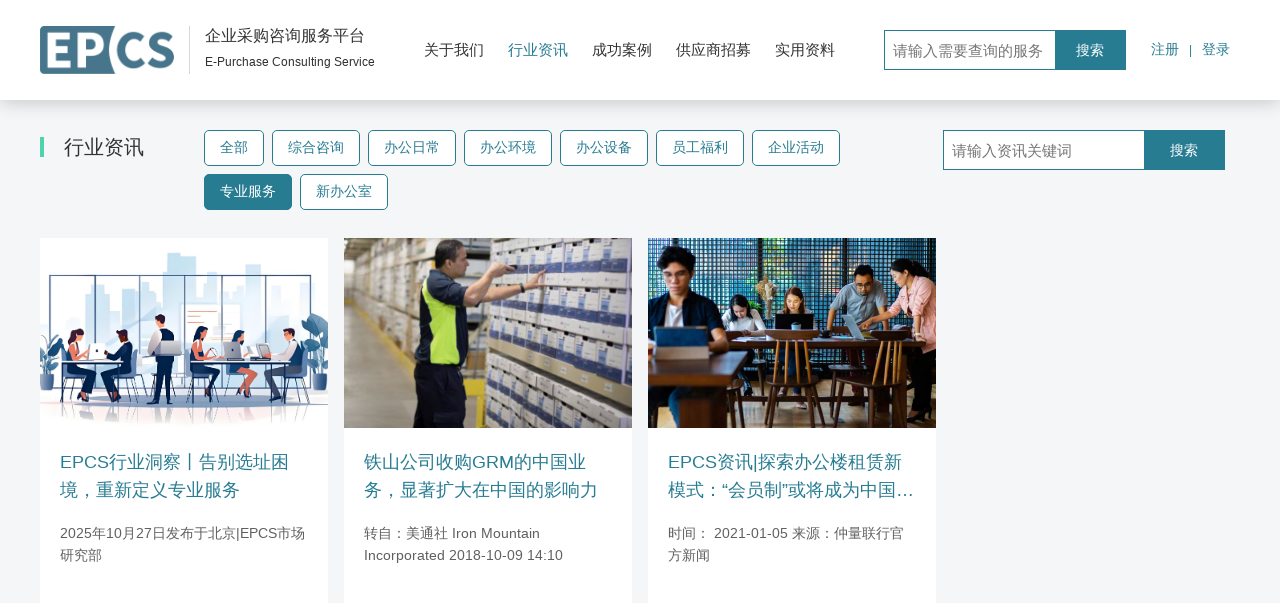

--- FILE ---
content_type: text/html; charset=utf-8
request_url: http://epcschina.com/portal/list/index/id/85.html
body_size: 3211
content:
<!DOCTYPE html>
<html>
<head>
	<title>专业服务 </title>
	<meta name="keywords" content=""/>
	<meta name="description" content="">
	

<!--样式头部文件-->
<meta name="viewport" content="width=device-width, initial-scale=1.0, maximum-scale=1.0">
<meta http-equiv="Content-Type" content="text/html; charset=UTF-8">
<meta charset="utf-8">

<link rel="icon" href="/home/images/favicon.ico">

<link href="/home/css/swiper.min.css" rel="stylesheet">
<link href="/home/fonts/iconfont.css" rel="stylesheet">
<link href="/home/css/common.css?v=1650007379" rel="stylesheet">
<script src="/home/js/jquery-1.11.1.min.js"></script>
<script src="/home/js/swiper.min.js"></script>
<script src="/home/js/jquery.SuperSlide.2.1.2.js"></script>
<script src="/home/js/common.js?v=1617807681"></script>
<script src="/home/js/jquery.form.js"></script>
<script src="/home/js/layer/layer.js"></script>


<!--统计代码-->
<script>
var _hmt = _hmt || [];
(function() {
  var hm = document.createElement("script");
  hm.src = "https://hm.baidu.com/hm.js?60b1c7f1be662d4ad2b5760c1b9f5ca0";
  var s = document.getElementsByTagName("script")[0]; 
  s.parentNode.insertBefore(hm, s);
})();
</script>
<!--微信分享-->

<!-- Plugins Guestbook CSS-->
<link rel="stylesheet" href="/plugins/sy_guestbook/view/assets/css/sy.guestbook.css">
</head>

<body class="home-body">

	<!--菜单-->
	<!-- 头部 -->
<div class="header">
    <div class="header-wrap wrap">
        <div class="hh-logo"><a href="/"><img src="/home/images/logo.png" alt=""></a></div>
        <a class="hh-logo-text" href="/">
            <strong>企业采购咨询服务平台</strong>
            <span>E-Purchase Consulting Service</span>
        </a>
        <div class="hh-menus">
            
                <dl>
                    <dt  ><a href="/about.html">关于我们</a></dt>
                </dl>
            

                <dl>
                    <dt class="on" ><a href="/news.html">行业资讯</a></dt>
                </dl>
            

                <dl>
                    <dt  ><a href="/case.html">成功案例</a></dt>
                </dl>
            

                <dl>
                    <dt  ><a href="/recruit.html">供应商招募</a></dt>
                </dl>
            

                <dl>
                    <dt  ><a href="/data.html">实用资料</a></dt>
                </dl>
            
        </div>
        <form action="/portal/search/index.html" class="search-box" method="get">
            <input placeholder="请输入需要查询的服务" name="keyword" type="text" value="">
            <button>搜索</button>
        </form>
        <div class="tt-links">
                            <a href="/user/register/index.html">注册</a><i>|</i><a href="/user/login/index.html">登录</a>
                    </div>
    </div>
</div>
<div class="m-toper">
    <div class="wrap clearfix">
        <div class="hh-logo"><a href="/"><img src="/home/images/logo.png" alt=""></a></div>
        <div class="burger" id="burger"><div class="burger-in"><div class="line1"></div><div class="line2"></div><div class="line3"></div></div></div>
    </div>
</div>
<div class="m-header">
    <div class="m-header-layer"></div>
    <div class="m-header-box">
        <div class="hh-menus">
            <form action="/portal/search/index.html" class="search-box" method="get">
                <input type="text" name="keyword" value=""><button><i class="iconfont icon-sousuo"></i></button>
            </form>
                            <dl>
                    <dt><a href="/user/login/index.html">登录</a></dt>
                </dl>
                <dl>
                    <dt><a href="/user/register/index.html">注册</a></dt>
                </dl>
            
                <dl>
                    <dt><a href="/about.html">关于我们</a></dt>
                </dl>
            

                <dl>
                    <dt><a href="/news.html">行业资讯</a></dt>
                </dl>
            

                <dl>
                    <dt><a href="/case.html">成功案例</a></dt>
                </dl>
            

                <dl>
                    <dt><a href="/recruit.html">供应商招募</a></dt>
                </dl>
            

                <dl>
                    <dt><a href="/data.html">实用资料</a></dt>
                </dl>
            
        </div>
    </div>
</div>
<!-- 头部  end -->
	<!--菜单-->

	<div class="pageBox maintop">
		<div class="filter-title wrap mt30">
			<h1>行业资讯</h1>
			<div class="frbox">
								<a  href="/news.html">全部</a>
				
					<a  href="/portal/list/index/id/2.html">综合咨询</a>
					
					<a  href="/portal/list/index/id/3.html">办公日常</a>
					
					<a  href="/portal/list/index/id/4.html">办公环境</a>
					
					<a  href="/portal/list/index/id/5.html">办公设备</a>
					
					<a  href="/portal/list/index/id/6.html">员工福利</a>
					
					<a  href="/portal/list/index/id/84.html">企业活动</a>
					
					<a class="on" href="/portal/list/index/id/85.html">专业服务</a>
					
					<a  href="/portal/list/index/id/86.html">新办公室</a>
								</div>
			<form action="/portal/list/index/id/85.html" class="search-box" method="get">
				<input placeholder="请输入资讯关键词" name="keyword" type="text">
				<button>搜索</button>
			</form>
		</div>
		<div class="news-study">
			<div class="wrap">
				<ul class="news-slist">
					<!--列表-->
					
						<li class="item">
							<a href="/portal/article/index/cid/85/id/639.html" class="pic"><div class="img" style="background-image:url(http://epcschina.com/upload/portal/20251019/0c58036b5ff8a989e7298fce7c9cceb2.jpg)"></div></a>
							<div class="info">
								<a href="/portal/article/index/cid/85/id/639.html" class="t">EPCS行业洞察丨告别选址困境，重新定义专业服务</a>
								<div class="d">2025年10月27日发布于北京|EPCS市场研究部</div>
							</div>
						</li>
					

						<li class="item">
							<a href="/portal/article/index/cid/85/id/153.html" class="pic"><div class="img" style="background-image:url(http://epcschina.com/upload/portal/20200304/11a0b1edf25df695a27276f197ff8fe4.png)"></div></a>
							<div class="info">
								<a href="/portal/article/index/cid/85/id/153.html" class="t">铁山公司收购GRM的中国业务，显著扩大在中国的影响力</a>
								<div class="d">转自：美通社 Iron Mountain Incorporated 2018-10-09 14:10</div>
							</div>
						</li>
					

						<li class="item">
							<a href="/portal/article/index/cid/85/id/233.html" class="pic"><div class="img" style="background-image:url(http://epcschina.com/upload/portal/20210105/4b06acfcbaa55b737b967e09daf08ad0.png)"></div></a>
							<div class="info">
								<a href="/portal/article/index/cid/85/id/233.html" class="t">EPCS资讯|探索办公楼租赁新模式：“会员制”或将成为中国未来的办公楼租赁趋势</a>
								<div class="d">时间： 2021-01-05 来源：仲量联行官方新闻</div>
							</div>
						</li>
					
					<!--列表-->
				</ul>

				<!--分页-->
				<div class="pagering">
									</div>
				<!--分页-->

			</div>
		</div>

	</div>

<!--footer-->
<div class="footer">
    <div class="ft-center">
        <div class="wrap">
            <div class="ft-logos">
                <a href="/"><img src="/home/images/logo-w.png" alt=""></a>
                <div class="txt">
                    <strong>EPCS企业采购咨询服务平台</strong>
                    <span>E-Purchase Consulting Service</span>
                </div>
            </div>
            <div class="ft-helps">
                
                    <dl>
                        <dt><a href="/about.html">关于我们</a></dt>
                    </dl>
                

                    <dl>
                        <dt><a href="/news.html">行业资讯</a></dt>
                    </dl>
                

                    <dl>
                        <dt><a href="/case.html">成功案例</a></dt>
                    </dl>
                

                    <dl>
                        <dt><a href="/recruit.html">供应商招募</a></dt>
                    </dl>
                

                    <dl>
                        <dt><a href="/contact.html">联系我们</a></dt>
                    </dl>
                

                    <dl>
                        <dt><a href="/feedback.html">投诉建议</a></dt>
                    </dl>
                

                    <dl>
                        <dt><a href="/data.html">实用资料</a></dt>
                    </dl>
                
                <dl>
                    <dt><a href="/agreement.html">免责说明</a></dt>
                </dl>
            </div>
            <div class="ftc-codes">
                <img src="http://epcschina.com/upload/admin/20211228/da5a569b49d8020e2ed4d9540a446b20.jpg" alt="">
                <div class="txt">关注公众号</div>
            </div>
        </div>
    </div>
    <div class="ft-bottom">
        <div class="wrap">
            <div class="bottomCopyr">版权所有 @ AIRTECH COMPANY</div>
            <div class="bottomCopyr"><a href="http://beian.miit.gov.cn" target="_blank">京ICP备16000914号-2</a>&emsp;<a href="http://minethink.com" target="_blank">Powered by Minethink.</a></div>
        </div>
    </div>
</div>

<a href="javascript:;" class="backTop" onclick="$('body,html').animate({scrollTop:0})"><i class="iconfont icon-xiangshangjiantou"></i></a>
<link rel="stylesheet" href="/home/js/aos/aos.css" media="screen and (min-width: 750px)">
<script src="/home/js/aos/aos.js"></script>
<script>
    AOS.init({
        easing: 'ease-out',
        duration: 800,
        once:true
    });
</script>
<!--footer-->

<!-- Plugins Guestbook JS -->
<script src="/static/js/layer/layer.js"></script>
<script src="/static/js/ajaxForm.js"></script>
<script type="text/javascript">
    $(document).ready(function () {
        $('#guestbook-submit').click(function () {
            $('#guestbook-form').ajaxSubmit({
                url: "/plugin/sy_guestbook/index/addmsg.html",
                type: "post",
                success: function (data) {
                    if (data.code == 0) {
                        layer.msg(data.msg);
                    } else {
                        $('#MessageSent').removeClass("d-none");
                        layer.msg(data.msg, function () {
                            setTimeout(function () {
                                parent.location.reload();
                            }, 300);
                        });
                    }
                }
            });
            return false;
        });
    });
</script>
</body>
</html>

--- FILE ---
content_type: text/css
request_url: http://epcschina.com/home/fonts/iconfont.css
body_size: 14753
content:
@font-face {font-family: "iconfont";
  src: url('iconfont.eot?t=1574168316289'); /* IE9 */
  src: url('iconfont.eot?t=1574168316289#iefix') format('embedded-opentype'), /* IE6-IE8 */
  url('[data-uri]') format('woff2'),
  url('iconfont.woff?t=1574168316289') format('woff'),
  url('iconfont.ttf?t=1574168316289') format('truetype'), /* chrome, firefox, opera, Safari, Android, iOS 4.2+ */
  url('iconfont.svg?t=1574168316289#iconfont') format('svg'); /* iOS 4.1- */
}

.iconfont {
  font-family: "iconfont" !important;
  font-size: 16px;
  font-style: normal;
  -webkit-font-smoothing: antialiased;
  -moz-osx-font-smoothing: grayscale;
}

.icon-dianhua:before {
  content: "\e602";
}

.icon-yonghu1:before {
  content: "\e604";
}

.icon-twitter:before {
  content: "\e614";
}

.icon-bag:before {
  content: "\e68a";
}

.icon-msnui-email:before {
  content: "\e67e";
}

.icon-san:before {
  content: "\e65e";
}

.icon-phone:before {
  content: "\e609";
}

.icon-file:before {
  content: "\e623";
}

.icon-filter:before {
  content: "\e783";
}

.icon-sina:before {
  content: "\e611";
}

.icon-msg:before {
  content: "\e61c";
}

.icon-yidiandiantubiao18:before {
  content: "\e60f";
}

.icon-video:before {
  content: "\e610";
}

.icon-laihui:before {
  content: "\e620";
}

.icon-download:before {
  content: "\e6b5";
}

.icon-rightarrow:before {
  content: "\e61e";
}

.icon-email:before {
  content: "\e692";
}

.icon-caidan:before {
  content: "\e790";
}

.icon-play:before {
  content: "\e624";
}

.icon-location-active:before {
  content: "\e605";
}

.icon-12:before {
  content: "\e636";
}

.icon-radio:before {
  content: "\e62d";
}

.icon-dingwei2:before {
  content: "\e608";
}

.icon-0601bianji:before {
  content: "\e612";
}

.icon-zixun:before {
  content: "\e638";
}

.icon-star:before {
  content: "\e698";
}

.icon-bottom-arrow:before {
  content: "\e64b";
}

.icon-user1:before {
  content: "\e664";
}

.icon-home:before {
  content: "\e6c8";
}

.icon-xuanzhongduigou:before {
  content: "\e661";
}

.icon-password:before {
  content: "\e625";
}

.icon-google:before {
  content: "\e721";
}

.icon-sousuo:before {
  content: "\e639";
}

.icon-in:before {
  content: "\e631";
}

.icon-earth:before {
  content: "\e61b";
}

.icon-close1:before {
  content: "\e649";
}

.icon-bianji:before {
  content: "\e60e";
}

.icon-jian:before {
  content: "\e621";
}

.icon-out:before {
  content: "\e60b";
}

.icon-jia:before {
  content: "\e6dd";
}

.icon-didian1:before {
  content: "\e613";
}

.icon-facebook:before {
  content: "\e676";
}

.icon-richeng:before {
  content: "\e635";
}

.icon-user:before {
  content: "\e617";
}

.icon-nodata-file:before {
  content: "\e618";
}

.icon-links:before {
  content: "\e637";
}

.icon-android:before {
  content: "\e67c";
}

.icon-dui:before {
  content: "\e685";
}

.icon-tel:before {
  content: "\e644";
}

.icon-jia1:before {
  content: "\e607";
}

.icon-clock:before {
  content: "\e622";
}

.icon-dianpu:before {
  content: "\e895";
}

.icon-toparrow:before {
  content: "\e70c";
}

.icon-weixin:before {
  content: "\e600";
}

.icon-jilu:before {
  content: "\e65d";
}

.icon-ios:before {
  content: "\e64c";
}

.icon-yonghu:before {
  content: "\e606";
}

.icon-shijian:before {
  content: "\e66c";
}

.icon-arright:before {
  content: "\e60a";
}

.icon-leftarrow:before {
  content: "\e601";
}

.icon-rili:before {
  content: "\e62e";
}

.icon-shoucang-s:before {
  content: "\e603";
}

.icon-dbarrow:before {
  content: "\e668";
}

.icon-zan:before {
  content: "\e672";
}

.icon-shoucang:before {
  content: "\e61d";
}

.icon-doller:before {
  content: "\e61f";
}

.icon-xiangshangjiantou:before {
  content: "\e9fc";
}

.icon-xiajiantou:before {
  content: "\e615";
}

.icon-huiyuan:before {
  content: "\e6da";
}

.icon-xiazai:before {
  content: "\e7a3";
}

.icon-caidan_o:before {
  content: "\eb71";
}

.icon-play1:before {
  content: "\e6fd";
}

.icon-nodata:before {
  content: "\e60c";
}

.icon-power:before {
  content: "\e7eb";
}

.icon-email1:before {
  content: "\e628";
}

.icon-search:before {
  content: "\e678";
}

.icon-star1:before {
  content: "\e63e";
}

.icon-zuojiantou:before {
  content: "\e60d";
}

.icon-Telephone:before {
  content: "\ec4f";
}

.icon-tousu:before {
  content: "\e67b";
}

.icon-floor:before {
  content: "\e640";
}

.icon-xiaoxi:before {
  content: "\e72c";
}

.icon-youjiantou:before {
  content: "\e61a";
}

.icon-caidan2:before {
  content: "\e729";
}

.icon-doc:before {
  content: "\e93a";
}

.icon-lingdang:before {
  content: "\e634";
}

.icon-xingxing:before {
  content: "\e63a";
}

.icon-caidan1:before {
  content: "\e64d";
}

.icon-xiazai1:before {
  content: "\e616";
}

.icon-light:before {
  content: "\e619";
}

.icon-play2:before {
  content: "\f3c9";
}



--- FILE ---
content_type: text/css
request_url: http://epcschina.com/home/css/common.css?v=1650007379
body_size: 14075
content:
@-webkit-keyframes scaleout{0%{-webkit-transform:scale(1.2);transform:scale(1.2);opacity:.7}50%{-webkit-transform:scale(1);transform:scale(1)}100%{-webkit-transform:scale(1.2);transform:scale(1.2)}}@keyframes scaleout{0%{-webkit-transform:scale(1.2);transform:scale(1.2);opacity:.7}50%{-webkit-transform:scale(1);transform:scale(1)}100%{-webkit-transform:scale(1.2);transform:scale(1.2);opacity:.7}}@-webkit-keyframes huadong{0%{-webkit-transform:translate(0, -60px);transform:translate(0, -60px)}100%{-webkit-transform:translate(0, 0);transform:translate(0, 0)}}@-webkit-keyframes shandong{0%{-webkit-transform:scale(.1);transform:scale(.1)}100%{-webkit-transform:scale(1);transform:scale(1)}}@-webkit-keyframes scaleout{0%{-webkit-transform:scale(1.2);transform:scale(1.2);opacity:.7}50%{-webkit-transform:scale(1);transform:scale(1)}100%{-webkit-transform:scale(1.2);transform:scale(1.2)}}@keyframes scaleout{0%{-webkit-transform:scale(1.2);transform:scale(1.2);opacity:.7}50%{-webkit-transform:scale(1);transform:scale(1)}100%{-webkit-transform:scale(1.2);transform:scale(1.2);opacity:.7}}@-webkit-keyframes huadong{0%{-webkit-transform:translate(0, -60px);transform:translate(0, -60px)}100%{-webkit-transform:translate(0, 0);transform:translate(0, 0)}}@-webkit-keyframes shandong{0%{-webkit-transform:scale(.1);transform:scale(.1)}100%{-webkit-transform:scale(1);transform:scale(1)}}body,div,dl,dt,dd,ul,ol,li,h1,h2,h3,h4,h5,h6,pre,code,form,fieldset,legend,input,button,textarea,blockquote,th,td,p,iframe{margin:0;padding:0}input,button,select,textarea{outline:none}li{list-style:none}img{border:none}textarea{resize:none}body{color:#323232;word-break:break-word;word-wrap:break-word}body,input,textarea{font-size:12px;font-family:"Helvetica Neue",Helvetica,Arial,"Microsoft Yahei","Hiragino Sans GB","Heiti SC","WenQuanYi Micro Hei",sans-serif}i,em{font-style:normal}a{color:#323232;text-decoration:none;outline:none}a:hover{color:#000}table{border-collapse:collapse}body{position:relative;background-color:#fff;overflow-x:hidden;overflow-y:auto;min-width:320px;width:100%}.clearfix:after,.cl:after{content:".";display:block;height:0;clear:both;visibility:hidden}.fl,.z{float:left}.fr,.y{float:right !important}.show{display:block}.hide{display:none}.tal{text-align:left !important}.fz12{font-size:12px !important}.fz14{font-size:14px !important}.tac{text-align:center !important}.tal{text-align:left !important}.tar{text-align:right !important}.pt0{padding-top:0px !important}.mt0{margin-top:0px !important}.mt10{margin-top:10px !important}.mt20{margin-top:20px !important}.mt30{margin-top:30px !important}.mt40{margin-top:40px !important}.mt50{margin-top:50px !important}.mt60{margin-top:60px !important}.mt70{margin-top:70px !important}.mt80{margin-top:80px !important}.mt90{margin-top:90px !important}.mt100{margin-top:100px !important}.mb80{margin-bottom:80px !important}.hide{display:none !important}.wrap{width:1200px;margin:0 auto;position:relative}.wrap2{width:1000px;margin:0 auto;position:relative}.wrap3{padding:0 40px;width:100%;position:relative;box-sizing:border-box}.iconfont{font-size:inherit}.cblue{color:#55ADE5 !important}.body-en{word-break:break-word}.iconfont{font-size:inherit}.flexCentery{display:flex;align-items:center}.flexCenterxy{display:flex;justify-content:center;align-items:center;align-content:center}.flexCenterxys{display:flex;justify-content:space-between;align-items:center;align-content:center}.ctArrow{display:inline-block;width:0;height:0;border-left:5px solid transparent;border-right:5px solid transparent;border-top:8px solid #ccc}.maintop{padding-top:100px}.burger{padding:15px;cursor:pointer;position:absolute;right:0}.burger .burger-in{width:30px;margin:0 auto}.burger [class^="line"]{background:#277C92;height:3px;margin-bottom:5px;opacity:1;transition:all .3s ease-in;-webkit-transition:all .3s ease-in}.burger .line1{width:30px}.burger .line1:last-of-type{margin-bottom:0}.burger .line1:hover{width:30px}.burger .line2{width:25px}.burger .line2:last-of-type{margin-bottom:0}.burger .line2:hover{width:30px}.burger .line3{width:20px}.burger .line3:last-of-type{margin-bottom:0}.burger .line3:hover{width:30px}.burger.on .line1{-webkit-transform:matrix(0.7071, 0.7071, -0.7071, 0.7071, 0, 6);transform:matrix(0.7071, 0.7071, -0.7071, 0.7071, 0, 6)}.burger.on .line2{visibility:hidden;opacity:0;-webkit-transform:matrix(1, 0, 0, 1, -40, 0);transform:matrix(1, 0, 0, 1, -40, 0)}.burger.on .line3{width:30px;-webkit-transform:matrix(0.7071, -0.7071, 0.7071, 0.7071, 0, -10);transform:matrix(0.7071, -0.7071, 0.7071, 0.7071, 0, -10)}.bgfixed{background-attachment:fixed !important}@media screen and (max-width: 750px){.wrap,.wrap2,.wrap3{width:100%;margin:0;box-sizing:border-box;padding:0 10px}.burger{display:block}.maintop,.maintop2{padding-top:60px}.bgfixed{background-attachment:scroll !important}}.paging{height:32px;line-height:30px;margin:50px 0;text-align:center}.paging a{display:inline-block;padding:0 12px;margin:5px 3px 0;font-size:14px;border:1px solid #999;color:#666;transition:all .3s ease-in;-webkit-transition:all .3s ease-in}.paging a:hover,.paging a.cur{background:#000;border-color:#000;color:#fff}.pc-show{display:block}.wap-show{display:none !important}@media screen and (max-width: 750px){.pc-show{display:none !important}video.pc-show{display:block !important}.wap-show{display:block !important}}.nodata{padding:80px 0;text-align:center;font-size:18px;color:#666}.nodata .ico-nodata{display:block;width:153px;height:153px;background:url(../images/ico-nodata.png) no-repeat;margin:0 auto 25px}.search-title h4{font-size:24px;font-weight:normal;color:#333}.search-title h4 strong{color:#000;font-weight:normal}.search-view{padding-bottom:50px}.search-view li{margin-bottom:20px;border-bottom:1px solid #ddd;padding:20px}.search-view li .tit{display:block;font-size:16px;color:#333;line-height:2;transition:all .3s ease-in;-webkit-transition:all .3s ease-in}.search-view li .tit:hover{color:#000}.search-view li .des{font-size:14px;color:#999;line-height:2}.search-view li .hand{display:inline-block;width:120px;height:32px;border:none;background:#000;color:#fff;text-align:center;cursor:pointer;font-size:14px;box-sizing:border-box;line-height:32px;transition:all .3s ease-in;-webkit-transition:all .3s ease-in;margin-top:10px}.pagering{text-align:center;padding:10px 0 80px}.pagering li{display:inline-block;margin:0 3px}.pagering a,.pagering span{display:block;line-height:32px;padding:0 12px;height:34px;box-sizing:border-box;border:1px solid #d9d9d9;font-size:14px}.pagering .disabled a,.pagering .disabled span{background:#ddd;color:#fff;font-size:14px;display:block}.pagering a:hover{background:#277C92;border-color:#277C92;color:#fff;transition:all .3s ease-in;-webkit-transition:all .3s ease-in}.pagering .active a{background:#535353;color:#fff;border-color:#535353}.pagering a.page-link{display:block;width:100%;height:100%;font-size:16px}body{background:#F5F6F7}@-webkit-keyframes scaleout{0%{-webkit-transform:scale(1.2);transform:scale(1.2);opacity:.7}50%{-webkit-transform:scale(1);transform:scale(1)}100%{-webkit-transform:scale(1.2);transform:scale(1.2)}}@keyframes scaleout{0%{-webkit-transform:scale(1.2);transform:scale(1.2);opacity:.7}50%{-webkit-transform:scale(1);transform:scale(1)}100%{-webkit-transform:scale(1.2);transform:scale(1.2);opacity:.7}}@-webkit-keyframes huadong{0%{-webkit-transform:translate(0, -60px);transform:translate(0, -60px)}100%{-webkit-transform:translate(0, 0);transform:translate(0, 0)}}@-webkit-keyframes shandong{0%{-webkit-transform:scale(.1);transform:scale(.1)}100%{-webkit-transform:scale(1);transform:scale(1)}}.blackPage{background:#232323}.c2{color:#277C92 !important}.black{color:#000 !important}.com-banner{position:relative;overflow:hidden}.com-banner a{display:block;height:100vh;background-size:cover;background-repeat:no-repeat;background-position:center center;position:relative}.com-banner .swiper-pagination{bottom:30px;padding-right:40px;box-sizing:border-box}.com-banner .swiper-pagination span{width:8px;height:8px;border-radius:50%;background-color:#eee;opacity:0.7}.com-banner .swiper-pagination span.swiper-pagination-bullet-active{opacity:1;background-color:#fff}.com-banner .bcont{padding-top:100px;color:#fff}.com-banner .tit{font-size:52px;font-weight:normal;line-height:60px;padding:10px 0}.com-banner .disc{font-size:15px;line-height:30px;height:90px;overflow:hidden;margin-top:10px;max-width:750px}.com-banner .handle{display:block;width:140px;height:38px;border:1px solid #fff;color:#fff;font-size:14px;text-align:center;line-height:38px;margin-top:20px;-webkit-transition:all 0.3s;transition:all 0.3s}.com-banner .handle:hover{background-color:#fff;border-color:#fff;color:#273A55}.com-banner .swiper-button-prev{left:30px}.com-banner .swiper-button-next{right:30px}.com-banner .wrap{height:100%;display:flex;justify-content:center;align-items:center;align-content:center;flex-direction:row;flex-wrap:nowrap}.com-banner .bgVideo{height:100vh;max-height:calc(70vw * 9 / 16);position:relative}.com-banner .bgVideo .pic{width:100%;height:100%;background-size:cover;background-repeat:no-repeat;background-position:center center}.com-banner .bgVideo video{width:100%;height:auto;position:absolute;top:50%;left:50%;-webkit-transform:translate(-50%, -50%);transform:translate(-50%, -50%)}.com-banner .bgVideo[class*="bg-"]:after{position:absolute;z-index:1;background:#277C92;top:0;left:0;width:100%;height:100%;content:""}.com-banner .bgVideo.bg-black:after{background:rgba(0,0,0,0.15)}.com-banner .bgVideo.bg-black-30:after{display:none}.com-banner .bgVideo-about{height:590px}.com-banner .bgTxt{position:absolute;z-index:2;width:100%;top:0;left:0;box-sizing:border-box;text-align:center;overflow:hidden;line-height:1.8;padding:5% 0;display:flex;justify-content:center;align-items:center;align-content:center;flex-direction:column;flex-wrap:nowrap;color:#fff;height:100%}.com-banner .bgTxt h1{font-size:48px;font-weight:normal;box-sizing:border-box;width:100%}.com-banner .bgTxt h3{font-size:40px;font-weight:normal;line-height:1.5}.com-banner .bgTxt h4{font-size:24px;font-weight:normal;width:100%}.com-banner .bgTxt .hand{display:inline-block;width:200px;height:48px;border:none;background:#278DCB;color:#fff;text-align:center;cursor:pointer;font-size:18px;box-sizing:border-box;line-height:48px;transition:all .3s ease-in;-webkit-transition:all .3s ease-in;border-radius:5px;margin-top:20px}.com-banner .bgTxt .hand:not(.disabled):not([disabled]):hover{background:#277C92;color:#fff}.com-banner .bgTxt .hand2{display:inline-block;width:170px;height:48px;border:3px solid #fff;background:none;color:#fff;text-align:center;cursor:pointer;font-size:18px;box-sizing:border-box;line-height:42px;transition:all .3s ease-in;-webkit-transition:all .3s ease-in;border-radius:5px;margin-top:20px}.com-banner .bgTxt .hand2:not(.disabled):not([disabled]):hover{background:#277C92;color:#fff}.com-banner .bgTxt.teb{display:flex;justify-content:flex-end;align-items:flex-start;align-content:center;flex-direction:column;flex-wrap:nowrap}.com-banner .bgTxt .lettes{margin-bottom:40px;font-size:46px;text-shadow:0 0 12px rgba(0,0,0,0.8)}.com-banner .bgTxt .d2{font-size:18px;font-weight:normal;max-width:900px}.com-banner .bgTxt.vabottom{justify-content:flex-end;padding-bottom:50px}.com-banner .bgTxt .brLogo{position:absolute;top:20%;right:0;opacity:0;width:275px;-webkit-transform:scale(0) translate(0, 10%);transform:scale(0) translate(0, 10%);transition:all 5s ease-in;-webkit-transition:all 5s ease-in}.isLoaded .com-banner .brLogo{opacity:1;-webkit-transform:scale(1) translate(0, -10%);transform:scale(1) translate(0, -10%)}.com-banner .bbtit{width:100%;height:100%;display:flex;justify-content:center;align-items:center;align-content:center;flex-direction:row;flex-wrap:nowrap}.com-banner .bbtit strong{position:relative;color:#fff;font-size:52px;font-weight:normal;padding-bottom:20px}.com-banner .bbtit strong:after{content:"";width:120px;position:absolute;left:50%;bottom:0;margin-left:-60px;height:4px;background:#fff}.com-banner .camTxt{position:absolute;line-height:20px;padding:20px 40px;max-width:90%;bottom:10%;left:50%;-webkit-transform:translate(-50%, 0);transform:translate(-50%, 0);background:rgba(0,0,0,0.8);color:#fff;font-size:15px}.com-banner .mouse{position:absolute;bottom:30px;left:0;width:46px;height:46px;background:url(../images/varrow.png) no-repeat;background-size:100% 100%;z-index:10;-webkit-animation:huadong 1.2s infinite linear;animation:huadong 1.2s infinite linear;pointer-events:none;line-height:64px;text-align:center;font-size:32px}.com-banner .mouse+*{margin-bottom:100px}.short-banner a{max-height:calc(80vw * 9 / 16)}.h40-banner a{max-height:calc(40vw * 9 / 16)}.h50-banner a{max-height:calc(50vw * 9 / 16)}.h60-banner a{max-height:calc(60vw * 9 / 16)}.h70-banner a{max-height:calc(70vw * 9 / 16)}.h80-banner a{max-height:calc(80vw * 9 / 16)}.h90-banner a{max-height:calc(90vw * 9 / 16)}.h100-banner a{max-height:calc(100vw * 9 / 16)}.h40-banner .bgVideo{max-height:calc(40vw * 9 / 16)}.h50-banner .bgVideo{max-height:calc(50vw * 9 / 16)}.h60-banner .bgVideo{max-height:calc(60vw * 9 / 16)}.h70-banner .bgVideo{max-height:calc(70vw * 9 / 16)}.h80-banner .bgVideo{max-height:calc(80vw * 9 / 16)}.h90-banner .bgVideo{max-height:calc(90vw * 9 / 16)}.h100-banner .bgVideo{max-height:calc(100vw * 9 / 16)}.hm-banner a{height:420px}.rotate-banner .bgVideo{height:200px}@media screen and (max-width: 750px){.wrap{width:100%;box-sizing:border-box;padding:0 10px}.com-banner a{height:50vw;max-height:none}.com-banner .bgVideo{height:80vw}.com-banner .bgTxt{padding:10px 20px}.com-banner .bgTxt h1{font-size:16px;line-height:1.5;padding:8px 15px}.com-banner .bgTxt h3{font-size:18px}.com-banner .bgTxt h4{font-size:16px}.com-banner .bgTxt h5{font-size:14px}.com-banner .bgTxt .hand{width:100px;height:32px;line-height:32px;font-size:14px}.com-banner .bgTxt .lettes{font-size:24px}.com-banner .bgTxt .d2{font-size:13px;line-height:1.4;display:none}.hm-banner a{height:55vw;max-height:100vw}}.swiper-btn{position:absolute;transition:all .3s ease-in;-webkit-transition:all .3s ease-in;z-index:1;cursor:pointer;top:50%;margin-top:-30px;width:50px;height:50px;display:flex;justify-content:center;align-items:center;align-content:center;flex-direction:row;flex-wrap:nowrap;color:#fff;font-size:28px;color:#fff;border-radius:50%;border-radius:50%;border:1px solid #fff}.swiper-btn:hover{background:#efefef}.swiper-btn.swiper-button-disabled{pointer-events:none;opacity:.3}.swiper-btn-prev{left:-80px}.swiper-btn-next{right:-80px}.disTit{color:#1F1F1F;text-align:center;line-height:1.7;font-size:28px;font-weight:normal}@media screen and (max-width: 750px){.swiper-btn{margin-top:-25px;width:30px;height:50px;font-size:22px;border-radius:5px}.swiper-btn-prev{left:10px}.swiper-btn-next{right:10px}.m-toper ~ .com-banner{margin-top:60px}}.home-bnbox .bnbox{display:flex;justify-content:center;align-items:stretch;align-content:center;flex-direction:row;flex-wrap:nowrap}.home-bnbox .hm-banner{flex:1}.erp-menus{width:250px;height:420px;background:#277C92;position:relative;z-index:10}.erp-menus .ht1{height:50px;padding:0 20px 0 30px;display:flex;justify-content:flex-start;align-items:center;align-content:center;flex-direction:row;flex-wrap:nowrap;border-bottom:1px solid #5B9BAC;color:#fff}.erp-menus .ht1 i{font-size:24px;position:relative;top:2px;margin-right:12px}.erp-menus .ht1 span{font-size:18px}.erp-menus .item{height:48px}.erp-menus dt a{height:48px;padding:0 20px 0 30px;display:flex;justify-content:space-between;align-items:center;align-content:center;flex-direction:row;flex-wrap:nowrap;color:#fff;font-size:15px;transition:all .3s ease-in;-webkit-transition:all .3s ease-in}.erp-menus dt a:hover{background:#3099B4}.erp-menus dt i{color:#99DEFF}.erp-menus dd{position:absolute;display:none;left:100%;top:0;width:430px;height:100%;box-sizing:border-box;border:1px solid #4097F6;background:rgba(255,255,255,0.95)}.erp-menus dl:hover dd{display:block}.erp-menus .cbox{padding:0 15px}.erp-menus .cbox .cbtit{height:50px;font-size:16px;display:flex;justify-content:flex-start;align-items:center;align-content:center;flex-direction:row;flex-wrap:nowrap;border-bottom:1px solid #d9d9d9}.erp-menus .cbox .cblist{height:360px;padding:10px 0 0;display:flex;justify-content:flex-start;align-items:flex-start;align-content:flex-start;flex-direction:column;flex-wrap:wrap}.erp-menus .cbox .cblist a{height:44px;width:50%;box-sizing:border-box;padding-left:15px;display:flex;justify-content:flex-start;align-items:center;align-content:center;flex-direction:row;flex-wrap:nowrap;font-size:14px;transition:all .3s ease-in;-webkit-transition:all .3s ease-in}.erp-menus .cbox .cblist a:hover{color:#277C92;text-decoration:underline}.home-login{padding:35px 25px 30px;position:absolute;right:30px;top:50%;-webkit-transform:translate(0, -50%);transform:translate(0, -50%);width:330px;box-sizing:border-box;z-index:8;background:rgba(255,255,255,0.9);box-shadow:0 2px 18px rgba(0,0,0,0.15)}.home-login .tit{font-size:16px;text-align:center;font-weight:normal;display:flex;justify-content:flex-start;align-items:flex-start}.home-login .tit span{height:32px;color:#777;border-bottom:1px solid #aaa;cursor:pointer;flex:1}.home-login .tit span.on{position:relative;color:#277C92}.home-login .tit span.on:after{position:absolute;bottom:-1px;left:0;content:"";width:100%;height:2px;background:#277C92}.home-login .skip{margin-top:15px;font-size:13px;color:#878787;text-align:right}.home-login .skip a{transition:all .3s ease-in;-webkit-transition:all .3s ease-in}.home-login .skip a:hover{color:#277C92;text-decoration:underline}.home-login .shand{margin-top:15px}.home-login .shand button{display:inline-block;width:100%;height:48px;border:none;background:#277C92;color:#fff;text-align:center;cursor:pointer;font-size:18px;box-sizing:border-box;line-height:48px;transition:all .3s ease-in;-webkit-transition:all .3s ease-in}.home-login .shand button{position:relative;overflow:hidden}.home-login .shand button:after{content:"";position:absolute;left:-120%;top:0;width:100%;height:100%;background-image:-webkit-linear-gradient(0deg, rgba(255,255,255,0), rgba(255,255,255,0.5), rgba(255,255,255,0));transform:skewx(-25deg);-webkit-transform:skewx(-25deg)}.home-login .shand button:hover:after{transition:all .5s ease;left:100%}.home-login .skip2{margin-top:15px;font-size:13px;text-align:center}.home-login .skip2 a{color:#277C92;transition:all .3s ease-in;-webkit-transition:all .3s ease-in}.home-login .skip2 a:hover{color:#277C92;text-decoration:underline}.home-login .send{display:inline-block;width:120px;height:42px;border:none;background:#277C92;color:#fff;text-align:center;cursor:pointer;font-size:16px;box-sizing:border-box;line-height:42px;transition:all .3s ease-in;-webkit-transition:all .3s ease-in;border-radius:2px}.home-login .send:not(.disabled):not([disabled]):hover{background:#277C92;color:#fff}.home-login .send.disabled{background:#d2d2d2;cursor:not-allowed}@media screen and (max-width: 750px){.home-bnbox .bnbox{display:block}.erp-menus{width:100%;height:auto;position:relative}.erp-menus .item{height:auto}.erp-menus dd{position:static;width:100%}.erp-menus .cbox .cbtit{display:none}.erp-menus .cbox .cblist{height:auto}.erp-menus dl:hover dd{display:none;padding:10px 0}.home-login{position:relative;right:0;top:0;-webkit-transform:translate(0, 0);transform:translate(0, 0);width:100%}}.login-page{display:flex;justify-content:space-between;align-items:flex-start;align-content:center;flex-direction:row;flex-wrap:nowrap;padding-bottom:50px}.logForm{width:560px;padding-bottom:80px}.logForm .tit{font-size:16px;text-align:center;font-weight:normal;display:flex;justify-content:flex-start;align-items:flex-start}.logForm .tit span{height:32px;color:#777;border-bottom:1px solid #aaa;cursor:pointer;flex:1}.logForm .tit span.on{position:relative;color:#277C92}.logForm .tit span.on:after{position:absolute;bottom:-1px;left:0;content:"";width:100%;height:2px;background:#277C92}.ipt-row{display:flex;justify-content:center;align-items:flex-start;align-content:center;flex-direction:row;flex-wrap:nowrap;margin-top:20px}.ipt-lab{width:160px;box-sizing:border-box;text-align:right;padding-right:25px;line-height:42px;font-size:15px;color:#444}.ipt-lab i{color:#f00}.ipt-ctrl{flex:1;display:flex;justify-content:center;align-items:center;align-content:center;flex-direction:row;flex-wrap:nowrap}.ipt-ctrl .ipt-text{line-height:22px;padding:10px 0;font-size:14px;font-size:15px;color:#444}.ipt-str{font-size:15px;padding:10px 0;line-height:22px}.ipt{flex:1;display:inline-block;width:100%;height:42px;line-height:42px;border:1px solid #ccc;background:#fff;color:#333;font-size:15px;box-sizing:border-box;padding:0 10px;transition:all .3s ease-in;-webkit-transition:all .3s ease-in;max-width:410px}.ipt:focus{border-color:#277C92}textarea.ipt{height:150px}.radio-ipt{display:flex;justify-content:flex-start;align-items:center;align-content:center;flex-direction:row;flex-wrap:wrap;font-size:15px;line-height:22px;padding:10px 0}.radio-ipt label{margin-right:25px;cursor:pointer}.radio-ipt input{margin-right:5px;position:relative;top:2px;width:16px;height:16px}.sendBtn{float:float;display:inline-block;width:120px;height:42px;border:none;background:#277C92;color:#fff;text-align:center;cursor:pointer;font-size:16px;box-sizing:border-box;line-height:42px;transition:all .3s ease-in;-webkit-transition:all .3s ease-in;border-radius:2px}.sendBtn:not(.disabled):not([disabled]):hover{background:#277C92;color:#fff}.sendBtn.disabled{background:#d2d2d2;cursor:not-allowed}.ipt-submit{display:inline-block;width:100%;height:46px;border:none;background:#277C92;color:#fff;text-align:center;cursor:pointer;font-size:18px;box-sizing:border-box;line-height:46px;transition:all .3s ease-in;-webkit-transition:all .3s ease-in;border-radius:6px;max-width:410px}.ipt-submit{position:relative;overflow:hidden}.ipt-submit:after{content:"";position:absolute;left:-120%;top:0;width:100%;height:100%;background-image:-webkit-linear-gradient(0deg, rgba(255,255,255,0), rgba(255,255,255,0.5), rgba(255,255,255,0));transform:skewx(-25deg);-webkit-transform:skewx(-25deg)}.ipt-submit:hover:after{transition:all .5s ease;left:100%}.login-top{padding:30px 0 10px;border-bottom:1px solid #d9d9d9}@media screen and (max-width: 750px){.login-page{display:block}.logForm{width:100%}.ipt-row{display:block;margin-top:12px}.ipt-ctrl{overflow:hidden}.ipt-lab{width:auto !important;margin-left:0 !important;text-align:left;font-size:14px;line-height:20px;padding-bottom:5px}}.com-widgets{width:380px;position:relative}.wgs-company{background:#F6F6F6;padding:30px}.wgs-company .h1{padding-bottom:20px;border-bottom:1px solid #d9d9d9;font-weight:normal;font-size:22px;color:#315266}.wgs-company .artContent{font-size:15px;color:#315266;padding:20px 0 0}.wgs-adimg{margin-top:15px}.wgs-adimg a{position:relative;overflow:hidden;display:block}.wgs-adimg a:after{content:"";position:absolute;left:-120%;top:0;width:100%;height:100%;background-image:-webkit-linear-gradient(0deg, rgba(255,255,255,0), rgba(255,255,255,0.5), rgba(255,255,255,0));transform:skewx(-25deg);-webkit-transform:skewx(-25deg)}.wgs-adimg a:hover:after{transition:all .5s ease;left:100%}.wgs-adimg a img{display:block;width:100%}.ipt-full{display:block;margin-top:12px}.ipt-full .ipt-lab{width:auto;text-align:left;font-size:14px;line-height:20px;padding-bottom:5px}.laylogin-form{padding:20px 30px 30px}.laylogin-form .skip a{color:#278DCB;transition:all .3s ease-in;-webkit-transition:all .3s ease-in}.laylogin-form .skip a:hover{text-decoration:underline}.laylogin-form .btn{display:inline-block;width:100%;height:46px;border:none;background:#278DCB;color:#fff;text-align:center;cursor:pointer;font-size:18px;box-sizing:border-box;line-height:46px;transition:all .3s ease-in;-webkit-transition:all .3s ease-in}.laylogin-form .btn:not(.disabled):not([disabled]):hover{background:#277C92;color:#fff}.laylogin-form .bbtn{display:inline-block;width:100%;height:46px;border:none;background:#004F9E;color:#fff;text-align:center;cursor:pointer;font-size:18px;box-sizing:border-box;line-height:46px;transition:all .3s ease-in;-webkit-transition:all .3s ease-in}.laylogin-form .bbtn{position:relative;overflow:hidden}.laylogin-form .bbtn:after{content:"";position:absolute;left:-120%;top:0;width:100%;height:100%;background-image:-webkit-linear-gradient(0deg, rgba(255,255,255,0), rgba(255,255,255,0.5), rgba(255,255,255,0));transform:skewx(-25deg);-webkit-transform:skewx(-25deg)}.laylogin-form .bbtn:hover:after{transition:all .5s ease;left:100%}.laylogin-form .tohave{margin-top:20px;border-top:1px solid #d9d9d9;font-size:14px;color:#666;padding-top:20px}@media screen and (max-width: 750px){.laylogin-form{padding:10px 20px 20px}.laylogin-form .skip{margin-top:15px !important}}.ipt-icons{position:relative}.ipt-icons .iconfont{position:absolute;left:10px;top:0;line-height:42px;font-size:20px}.ipt-icons .ipt{padding-left:40px}.ipt-icons:focus-within{color:#277C92}.service-menu{position:relative;z-index:11}.service-page{display:flex;justify-content:center;align-items:flex-start;align-content:center;flex-direction:row;flex-wrap:nowrap;min-height:50vh;padding-bottom:80px}.service-page .service-main{margin-left:20px;flex:1}.service-page .service-menu{width:250px}.service-topics{display:flex;justify-content:flex-start;align-items:flex-start;align-content:center;flex-direction:row;flex-wrap:nowrap}.service-topics a{height:135px;padding:25px 50px 0 20px;box-sizing:border-box;display:flex;justify-content:center;align-items:flex-start;align-content:center;flex-direction:row;flex-wrap:nowrap;background:#fff;width:32%;margin-left:2%;position:relative}.service-topics a:hover{transition:all .3s ease-in;-webkit-transition:all .3s ease-in;box-shadow:0 2px 18px 1px rgba(0,0,0,0.15)}.service-topics a:nth-child(3n+1){margin-left:0}.service-topics a:after{content:"";position:absolute;top:-4px;right:40px;width:26px;height:45px;background:url(../images/tuijian.png) no-repeat}.service-topics .pic{width:65px;border:1px solid #d9d9d9;position:relative;overflow:hidden}.service-topics .pic img,.service-topics .pic .img{display:block;transition:all .3s ease-in;-webkit-transition:all .3s ease-in}.service-topics .pic img{display:block;width:100%}.service-topics .pic .img{display:block;width:100%;height:100%;background-size:cover;background-repeat:no-repeat;background-position:center center}.service-topics .pic:hover>img,.service-topics .pic:hover>.img{-webkit-transform:scale(1);transform:scale(1)}.service-topics .info{margin-left:20px;line-height:1.5}.service-topics .t{font-size:16px;overflow:hidden;text-overflow:ellipsis;display:-webkit-box;-webkit-line-clamp:2;-webkit-box-orient:vertical}.service-topics .d{font-size:12px;margin-top:8px;color:#888;height:36px;line-height:18px;overflow:hidden}@media screen and (max-width: 750px){.service-page{display:block}.service-page .service-main{margin-left:0;margin-top:20px}.service-page .service-menu{width:100%}.service-topics{display:block}.service-topics a{width:100%;margin-left:0;margin-top:12px}}.service-tabs{height:68px;display:flex;justify-content:flex-start;align-items:center;align-content:center;flex-direction:row;flex-wrap:nowrap;line-height:68px;background:#277C92;color:#fff}.service-tabs a{padding:0 30px;font-size:18px;color:#fff;transition:all .3s ease-in;-webkit-transition:all .3s ease-in;border-right:1px solid #fff}.service-tabs a.on{background:#fff;color:#333}.service-container{padding:0 30px 40px;background:#fff}.service-crumb{height:60px;font-size:14px;border-bottom:1px solid #d9d9d9;display:flex;justify-content:flex-start;align-items:center;align-content:center;flex-direction:row;flex-wrap:nowrap}.service-crumb dl{display:flex;justify-content:flex-start;align-items:center;align-content:center;flex-direction:row;flex-wrap:nowrap;padding-right:25px}.service-crumb dt{color:#277C92;margin-right:10px}.service-crumb dd{display:flex;justify-content:flex-start;align-items:center;align-content:center;flex-direction:row;flex-wrap:wrap}.service-crumb dd a,.service-crumb dd span{margin:0 10px}.service-crumb dd a{transition:all .3s ease-in;-webkit-transition:all .3s ease-in}.service-crumb dd a:hover{color:#277C92;text-decoration:underline}.service-crumb .slt{height:36px;width:120px;border:1px solid #ddd;margin-left:10px;margin-top:4px}.service-crumb .hots{flex:1;display:flex;justify-content:flex-end;align-items:center;align-content:center;flex-direction:row;flex-wrap:nowrap}.service-crumb .hots a{margin-left:15px;color:#277C92}@media screen and (max-width: 750px){.service-tabs{height:50px}.service-container{padding:0 10px 40px}.service-crumb{height:auto;display:block;padding:10px 0}.service-crumb dl+dl{margin-top:10px}.service-crumb dl{display:block}.service-crumb dd{margin-left:-10px;margin-top:6px}.service-crumb .hots{flex:1;display:flex;justify-content:flex-start;align-items:center;align-content:center;flex-direction:row;flex-wrap:nowrap;margin-top:10px}.service-crumb .hots a{margin-left:0;margin-right:10px}}.service-list{padding-bottom:50px}.service-list li{padding:20px 0 35px;display:flex;justify-content:space-between;align-items:flex-start;align-content:center;flex-direction:row;flex-wrap:nowrap;border-bottom:1px solid #d9d9d9;transition:all .3s ease-in;-webkit-transition:all .3s ease-in}.service-list li:hover{border-bottom-color:#277C92}.service-list .pic{height:140px;width:140px;box-sizing:border-box;position:relative;overflow:hidden;border:1px solid #d9d9d9}.service-list .pic img,.service-list .pic .img{display:block;transition:all .3s ease-in;-webkit-transition:all .3s ease-in}.service-list .pic img{display:block;width:100%}.service-list .pic .img{display:block;width:100%;height:100%;background-size:cover;background-repeat:no-repeat;background-position:center center}.service-list .pic:hover>img,.service-list .pic:hover>.img{-webkit-transform:scale(1.2);transform:scale(1.2)}.service-list .info{margin:0 30px;flex:1}.service-list .t{font-size:20px;transition:all .3s ease-in;-webkit-transition:all .3s ease-in;display:block}.service-list .t:hover{color:#277C92;text-decoration:underline}.service-list .d{margin-top:15px;line-height:1.8;font-size:14px;color:#777;display:flex;justify-content:flex-start;align-items:center;align-content:center;flex-direction:row;flex-wrap:wrap}.service-list .d p{width:40%}.service-list .d p:nth-child(n+3){width:100%}.service-list .tag{display:flex;justify-content:flex-start;align-items:center;align-content:center;flex-direction:row;flex-wrap:wrap;padding-top:4px}.service-list .tag span{height:28px;margin-right:15px;padding:0 16px;margin-top:6px;border-radius:15px;color:#277C92;font-size:14px;display:flex;justify-content:center;align-items:center;align-content:center;flex-direction:row;flex-wrap:nowrap;border:1px solid #277C92}.service-list .liaison{width:140px;height:140px;position:relative;overflow:hidden}.service-list .liaison img,.service-list .liaison .img{display:block;transition:all .3s ease-in;-webkit-transition:all .3s ease-in}.service-list .liaison img{display:block;width:100%}.service-list .liaison .img{display:block;width:100%;height:100%;background-size:cover;background-repeat:no-repeat;background-position:center center}.service-list .liaison:hover>img,.service-list .liaison:hover>.img{-webkit-transform:scale(1.2);transform:scale(1.2)}.service-list .liaison .liainfo{position:absolute;bottom:0;padding:6px 10px;line-height:1.6;left:0;width:100%;background:rgba(0,0,0,0.7);color:#fff;font-size:14px}.service-list .liaison .liainfo p{overflow:hidden;text-overflow:ellipsis;white-space:nowrap}.gg-banner{display:block}.gg-banner img{display:block;width:100%}.service-news{padding-bottom:50px}.service-news li{padding:20px 0 35px;border-bottom:1px solid #d9d9d9;transition:all .3s ease-in;-webkit-transition:all .3s ease-in}.service-news li:hover{border-bottom-color:#277C92}.service-news .t{font-size:20px;transition:all .3s ease-in;-webkit-transition:all .3s ease-in;display:block}.service-news .t:hover{color:#277C92;text-decoration:underline}.service-news .d{margin-top:15px;line-height:1.8;overflow:hidden;text-overflow:ellipsis;display:-webkit-box;-webkit-line-clamp:2;-webkit-box-orient:vertical;font-size:14px;color:#777}@media screen and (max-width: 750px){.service-list li{padding:20px 0 15px}.service-list .pic{width:80px;height:80px}.service-list .liaison{display:none}.service-list .t{font-size:16px}.service-list .d{display:block;margin-top:10px;font-size:13px}.service-list .d p{width:100%}.service-list .info{margin:0 10px}.service-list .tag span{margin-top:5px;padding:0 8px;font-size:12px;line-height:1.8;height:auto;margin-right:6px}}.filter-title{display:flex;justify-content:center;align-items:flex-start;align-content:center;flex-direction:row;flex-wrap:nowrap}.filter-title h1{font-size:20px;line-height:34px;font-weight:normal;margin-right:60px;display:flex;justify-content:flex-start;align-items:center;align-content:center;flex-direction:row;flex-wrap:nowrap}.filter-title h1:before{content:"";width:4px;height:20px;background:#4ED3AA;margin-right:20px}.filter-title .frbox{flex:1;display:flex;justify-content:flex-start;align-items:center;align-content:center;flex-direction:row;flex-wrap:wrap}.filter-title .frbox a{padding:0 15px;margin-bottom:8px;font-size:14px;color:#277C92;border:1px solid #277C92;margin-right:8px;line-height:32px;height:34px;border-radius:5px;transition:all .3s ease-in;-webkit-transition:all .3s ease-in;background:#fff}.filter-title .frbox a:hover,.filter-title .frbox a.on{background:#277C92;border-color:#277C92;color:#fff}.filter-title .search-box{position:relative;height:40px;margin-right:15px;background:#fff;border:1px solid #277C92;box-sizing:border-box}.filter-title .search-box input{width:280px;height:38px;border:0;background:#fff;padding:0 8px;box-sizing:border-box;font-size:15px;transition:all .3s ease-in;-webkit-transition:all .3s ease-in;cursor:pointer}.filter-title .search-box button{position:absolute;color:#fff;top:0;right:0;width:80px;line-height:38px;text-align:center;background:#277C92;border:none;font-size:14px}@media screen and (max-width: 750px){.filter-title{display:block}.filter-title .frbox{margin-top:10px}}.news-study{padding:20px 0 70px}.news-slist{display:flex;justify-content:flex-start;align-items:center;align-content:center;flex-direction:row;flex-wrap:wrap}.news-slist .item{width:24%;margin-left:1.33%;margin-bottom:30px;background:#fff;position:relative;transition:all .3s ease-in;-webkit-transition:all .3s ease-in}.news-slist .item:hover{transition:all .3s ease-in;-webkit-transition:all .3s ease-in;box-shadow:0 2px 18px 1px rgba(0,0,0,0.15)}.news-slist .item:nth-child(4n+1){margin-left:0}.news-slist .pic{display:block;position:relative;overflow:hidden;height:190px}.news-slist .pic img,.news-slist .pic .img{display:block;transition:all .3s ease-in;-webkit-transition:all .3s ease-in}.news-slist .pic img{display:block;width:100%}.news-slist .pic .img{display:block;width:100%;height:100%;background-size:cover;background-repeat:no-repeat;background-position:center center}.news-slist .pic:hover>img,.news-slist .pic:hover>.img{-webkit-transform:scale(1.2);transform:scale(1.2)}.news-slist .info{padding:20px;height:180px;transition:all .3s ease-in;-webkit-transition:all .3s ease-in;position:relative;z-index:1}.news-slist .t{flex:1;font-size:18px;line-height:1.6;color:#277C92;transition:all .3s ease-in;-webkit-transition:all .3s ease-in;display:block;overflow:hidden;text-overflow:ellipsis;display:-webkit-box;-webkit-line-clamp:2;-webkit-box-orient:vertical}.news-slist .t:hover{text-decoration:underline}.news-slist .d{font-size:14px;line-height:1.6;color:#606060;margin-top:18px;overflow:hidden;text-overflow:ellipsis;display:-webkit-box;-webkit-line-clamp:3;-webkit-box-orient:vertical}@media screen and (max-width: 750px){.news-slist{display:block}.news-slist .item{width:100%;margin-left:0;margin-bottom:20px;height:auto;border-top:0}.news-slist .pic{height:50vw}.news-slist .info{height:auto}.news-slist .t{font-size:16px;line-height:20px;overflow:hidden;text-overflow:ellipsis;display:-webkit-box;-webkit-line-clamp:3;-webkit-box-orient:vertical}.news-slist .d{font-size:12px}}.news-page{padding-bottom:100px}.login-wrap{max-width:1130px;margin:0 auto}.vip-widgets{width:420px;background:#fff;box-sizing:border-box;padding:40px 50px}.vip-widgets .h1{color:#277C92;font-size:20px;text-align:center}.vip-widgets .lianxi{display:flex;justify-content:center;align-items:center;align-content:center;flex-direction:column;flex-wrap:nowrap;margin-top:30px}.vip-widgets .lianxi a{display:inline-block;width:100%;height:48px;border:none;background:#277C92;color:#fff;text-align:center;cursor:pointer;font-size:16px;box-sizing:border-box;line-height:48px;transition:all .3s ease-in;-webkit-transition:all .3s ease-in;border-radius:5px}.vip-widgets .lianxi a{position:relative;overflow:hidden}.vip-widgets .lianxi a:after{content:"";position:absolute;left:-120%;top:0;width:100%;height:100%;background-image:-webkit-linear-gradient(0deg, rgba(255,255,255,0), rgba(255,255,255,0.5), rgba(255,255,255,0));transform:skewx(-25deg);-webkit-transform:skewx(-25deg)}.vip-widgets .lianxi a:hover:after{transition:all .5s ease;left:100%}.vip-widgets .lianxi span{font-size:14px;padding:8px 0}.vip-widgets .lianxi .btn2{background:#444444;font-size:14px}@media screen and (max-width: 750px){.login-wrap{padding:0 10px}.login-top{padding:10px 0 0}.vip-widgets{width:100%;padding:30px 20px;margin-top:-30px}}.user-wrap{display:flex;justify-content:space-between;align-items:flex-start;align-content:center;flex-direction:row;flex-wrap:nowrap;padding-bottom:80px}.user-menu{width:250px;background:#fff}.user-menu .ht1{height:60px;padding:0 20px 0 30px;display:flex;justify-content:flex-start;align-items:center;align-content:center;flex-direction:row;flex-wrap:nowrap;background:#277C92;color:#fff;font-weight:normal}.user-menu .ht1 i{font-size:24px;width:24px;position:relative;top:2px;margin-right:12px}.user-menu .ht1 span{font-size:18px}.user-menu a{height:70px;transition:all .3s ease-in;-webkit-transition:all .3s ease-in;display:flex;justify-content:flex-start;align-items:center;align-content:center;flex-direction:row;flex-wrap:nowrap;font-size:16px;padding-left:64px;border-top:1px solid #d9d9d9}.user-menu a:first-child{border-top:0}.user-menu a:hover{background:#efefef;color:#277C92;border-left:5px solid #277C92}.user-menu a.on{background:#efefef;color:#277C92;border-left:5px solid #277C92}.user-container{padding:10px 30px 50px;background:#fff;margin-left:25px;flex:1}.user-container .user-h1{height:60px;line-height:60px;border-bottom:1px solid #d9d9d9;font-size:18px;font-weight:normal;color:#277C92}.user-base{height:60px;border-top:1px solid #ddd;background:#eee;padding:0 20px;display:flex;justify-content:space-between;align-items:center;align-content:center;flex-direction:row;flex-wrap:nowrap}.user-base h1{font-size:20px;font-weight:normal}.user-base .obase{font-size:14px;display:flex;justify-content:flex-end;align-items:center;align-content:center;flex-direction:row;flex-wrap:nowrap}.user-base .obase li{margin-left:35px;display:flex;justify-content:flex-start;align-items:center;align-content:center;flex-direction:row;flex-wrap:nowrap}.user-base .obase label{margin-right:20px}.user-base .obase .info{color:#277C92}@media screen and (max-width: 750px){.user-wrap{display:block}.user-menu{width:100%}.user-menu a{height:50px}.user-container{padding:10px 15px 50px;margin-top:20px;margin-left:0}.user-base{height:auto;padding:15px 10px;display:block}.user-base h1{font-size:16px}.user-base .obase{display:flex;justify-content:flex-start;align-items:center;align-content:center;flex-direction:row;flex-wrap:nowrap;margin-top:15px}.user-base .obase li{margin-left:0;margin-right:10px}}.user-tab{margin-top:20px;border-bottom:1px solid #d9d9d9;display:flex;justify-content:flex-start;align-items:center;align-content:center;flex-direction:row;flex-wrap:nowrap}.user-tab a{margin-right:35px;position:relative;line-height:24px;padding:12px 0;font-size:16px;color:#777;transition:all .3s ease-in;-webkit-transition:all .3s ease-in}.user-tab a:hover{color:#277C92}.user-tab a:after{position:absolute;opacity:0;top:100%;left:0;width:100%;height:3px;background:#277C92;content:""}.user-tab a.on{color:#277C92}.user-tab a.on:after{opacity:1}@media screen and (max-width: 750px){.user-tab a{margin-right:10px}}.comment-service{display:block !important}.comment-service .goods{display:flex;justify-content:space-between;align-items:flex-start;align-content:center;flex-direction:row;flex-wrap:nowrap;transition:all .3s ease-in;-webkit-transition:all .3s ease-in}.comment-service .comments{height:160px;box-sizing:border-box;background:#eee;margin-top:20px;padding:20px 30px;display:flex;justify-content:center;align-items:flex-start;align-content:center;flex-direction:row;flex-wrap:nowrap}.comment-service .comments .area{flex:1;margin-right:50px}.comment-service .comments .area textarea{border:0;box-sizing:border-box;padding:3px 5px;border-radius:5px;transition:all .3s ease-in;-webkit-transition:all .3s ease-in;width:100%;height:100px;font-size:13px;background:#fff;box-shadow:0 2px 12px rgba(0,0,0,0.1)}.comment-service .comments .points{width:340px}.comment-service .comments .ptt{font-size:16px}.comment-service .comments .pss{margin-top:10px;display:flex;justify-content:flex-start;align-items:flex-start;align-content:center;flex-direction:row;flex-wrap:nowrap;font-size:14px}.comment-service .comments .pss input{width:16px;height:16px;position:relative;top:2px;margin-right:8px}.comment-service .comments .pss label{margin-right:15px;cursor:pointer}.comment-service .comments .phh{margin-top:15px}.comment-service .comments .phh button{display:inline-block;width:135px;height:36px;border:none;background:#277C92;color:#fff;text-align:center;cursor:pointer;font-size:14px;box-sizing:border-box;line-height:36px;transition:all .3s ease-in;-webkit-transition:all .3s ease-in}.comment-service .comments .phh button{position:relative;overflow:hidden}.comment-service .comments .phh button:after{content:"";position:absolute;left:-120%;top:0;width:100%;height:100%;background-image:-webkit-linear-gradient(0deg, rgba(255,255,255,0), rgba(255,255,255,0.5), rgba(255,255,255,0));transform:skewx(-25deg);-webkit-transform:skewx(-25deg)}.comment-service .comments .phh button:hover:after{transition:all .5s ease;left:100%}.comment-service .pingjia{background:#eee;padding:20px 30px 30px 10px;margin-top:20px}.comment-service .pingjia .item{display:flex;justify-content:flex-start;align-items:flex-start;align-content:center;flex-direction:row;flex-wrap:nowrap;margin-top:10px;font-size:14px;line-height:1.8}.comment-service .pingjia .dt{color:#277C92;width:130px;text-align:right;margin-right:15px}.comment-service .pingjia .dd{flex:1}@media screen and (max-width: 750px){.comment-service .comments{height:auto;display:block;padding:20px 15px}.comment-service .comments .area{margin-right:0}.comment-service .pingjia .item{display:block}.comment-service .pingjia .dt{width:100%;text-align:left}}.service-detail{display:flex;justify-content:space-between;align-items:stretch;align-content:center;flex-direction:row;flex-wrap:nowrap;padding:30px 0 60px;background:#fff}.svcd-left{width:260px;box-sizing:border-box;padding:0 15px}.svcd-left .logo{width:180px;height:180px;margin:0 auto;border:2px solid #d9d9d9;border-radius:5px;box-sizing:border-box}.svcd-left .logo img{display:block;width:100%;height:100%}.svcd-left .idetail{padding:28px 0;border-bottom:1px solid #d9d9d9;line-height:1.8}.svcd-left .idetail .itit{color:#277C92;font-size:14px}.svcd-left .idetail .imore{margin-top:16px;font-size:13px;color:#777}.svcd-left .ihands{margin-top:40px;padding-bottom:50px}.svcd-left .ihands a{display:inline-block;width:100%;height:50px;border:none;background:#277C92;color:#fff;text-align:center;cursor:pointer;font-size:18px;box-sizing:border-box;line-height:50px;transition:all .3s ease-in;-webkit-transition:all .3s ease-in;margin-bottom:10px}.svcd-left .ihands a{position:relative;overflow:hidden}.svcd-left .ihands a:after{content:"";position:absolute;left:-120%;top:0;width:100%;height:100%;background-image:-webkit-linear-gradient(0deg, rgba(255,255,255,0), rgba(255,255,255,0.5), rgba(255,255,255,0));transform:skewx(-25deg);-webkit-transform:skewx(-25deg)}.svcd-left .ihands a:hover:after{transition:all .5s ease;left:100%}.svcd-left .ihands .collect-btn{background:#666666}.svcd-right{border-left:1px solid #d9d9d9;flex:1;padding:0 30px}.svcd-right .r-h1{display:flex;justify-content:space-between;align-items:center;align-content:center;flex-direction:row;flex-wrap:nowrap;font-size:20px;font-weight:normal;border-left:5px solid #277C92;padding-left:10px}.svcd-right .r-h1 a{display:inline-block;width:120px;height:32px;border:none;background:#277C92;color:#fff;text-align:center;cursor:pointer;font-size:16px;box-sizing:border-box;line-height:32px;transition:all .3s ease-in;-webkit-transition:all .3s ease-in}.svcd-right .r-h1 a{position:relative;overflow:hidden}.svcd-right .r-h1 a:after{content:"";position:absolute;left:-120%;top:0;width:100%;height:100%;background-image:-webkit-linear-gradient(0deg, rgba(255,255,255,0), rgba(255,255,255,0.5), rgba(255,255,255,0));transform:skewx(-25deg);-webkit-transform:skewx(-25deg)}.svcd-right .r-h1 a:hover:after{transition:all .5s ease;left:100%}.svcd-right .rbox-item{padding:25px 0;border-bottom:1px solid #d9d9d9}.svcd-right .rbox-item:last-child{border-bottom:0}.svcd-right .ri-h4{font-size:15px;display:inline-block;border:2px solid #277C92;border-radius:15px;color:#277C92;padding:4px 12px}.svcd-right .ri-txts{font-size:14px;color:#898989;line-height:1.8;margin-top:12px}.svcd-right .ri-txts img{max-width:100%;height:auto !important}.svcd-right .ri-pics{display:flex;justify-content:flex-start;align-items:flex-start;align-content:center;flex-direction:row;flex-wrap:wrap;margin-top:20px;margin-bottom:-15px}.svcd-right .ri-pics li{cursor:pointer;width:24%;margin-left:1.33%;margin-bottom:20px}.svcd-right .ri-pics li:nth-child(4n+1){margin-left:0}.svcd-right .ri-pics li .pic{padding-bottom:100%;position:relative;overflow:hidden}.svcd-right .ri-pics li .pic img,.svcd-right .ri-pics li .pic .img{display:block;transition:all .3s ease-in;-webkit-transition:all .3s ease-in}.svcd-right .ri-pics li .pic img{display:block;width:100%}.svcd-right .ri-pics li .pic .img{display:block;width:100%;height:100%;background-size:cover;background-repeat:no-repeat;background-position:center center}.svcd-right .ri-pics li .pic:hover>img,.svcd-right .ri-pics li .pic:hover>.img{-webkit-transform:scale(1.2);transform:scale(1.2)}.svcd-right .ri-pics li .pic .img{position:absolute;top:0;left:0}.svcd-right .ri-pics li .span{margin-top:10px;color:#898989;text-align:center}@media screen and (max-width: 750px){.service-detail{display:block}.svcd-left{width:100%}.svcd-right{border-left:0;padding:0 15px}}.service-liaison{margin-top:20px;position:relative}.service-liaison .svass-list{display:flex;justify-content:flex-start;align-items:stretch;align-content:center;flex-direction:row;flex-wrap:wrap}.service-liaison .svass-list li{width:49%;margin-left:2%;background:#fff;box-sizing:border-box;padding:20px 30px 20px}.service-liaison .svass-list li:nth-child(2n+1){margin-left:0}.service-liaison .svass-list li:nth-child(n+3){margin-top:20px}.service-liaison .svass-list .t{font-size:20px;font-weight:normal}.service-liaison .svass-list .info{margin-top:18px;display:flex;justify-content:center;align-items:flex-start;align-content:center;flex-direction:row;flex-wrap:nowrap}.service-liaison .svass-list .d{font-size:14px;color:#888;line-height:1.8;flex:1;margin-right:30px}.service-liaison .svass-list .pic{width:140px;height:140px}.service-liaison .svass-list .pic img{width:100%;height:100%;display:block}.service-liaison .svass-list .tel{font-size:16px;color:#277C92;display:none}.service-liaison .svass-list .tel i{font-size:18px}.service-liaison .ahand{position:absolute;top:0;left:0;width:100%;height:100%;display:none}.service-liaison .ahand a{display:inline-block;width:300px;height:56px;border:none;background:#277C92;color:#fff;text-align:center;cursor:pointer;font-size:18px;box-sizing:border-box;line-height:56px;transition:all .3s ease-in;-webkit-transition:all .3s ease-in}.service-liaison .ahand a{position:relative;overflow:hidden}.service-liaison .ahand a:after{content:"";position:absolute;left:-120%;top:0;width:100%;height:100%;background-image:-webkit-linear-gradient(0deg, rgba(255,255,255,0), rgba(255,255,255,0.5), rgba(255,255,255,0));transform:skewx(-25deg);-webkit-transform:skewx(-25deg)}.service-liaison .ahand a:hover:after{transition:all .5s ease;left:100%}.service-liaison.disabled .svass-list{filter:blur(7px)}.service-liaison.disabled .ahand{display:flex;justify-content:center;align-items:center;align-content:center;flex-direction:row;flex-wrap:nowrap}@media screen and (max-width: 750px){.service-liaison .svass-list{display:block}.service-liaison .svass-list li{width:100%;margin-left:0;padding:20px 15px}.service-liaison .svass-list li:nth-child(n+2){margin-top:15px}.service-liaison .svass-list .pic{width:80px;height:80px}.service-liaison .svass-list .info{margin-top:20px}.service-liaison .svass-list .tel{display:block}.service-liaison .ahand a{width:70%}}.service-assess{margin-top:20px;padding:40px 30px;display:flex;justify-content:flex-start;align-items:stretch;align-content:center;flex-direction:row;flex-wrap:nowrap;background:#fff}.service-assess .comments{flex:1}.service-assess .comments .ptt{font-size:20px;font-weight:normal}.service-assess .comments .area{margin-top:20px}.service-assess .comments .area textarea{border:1px solid #d9d9d9;width:100%;height:130px;font-size:14px;box-sizing:border-box;padding:8px 10px}.service-assess .comments .pss{margin-top:15px;display:flex;justify-content:flex-start;align-items:flex-start;align-content:center;flex-direction:row;flex-wrap:nowrap;font-size:14px}.service-assess .comments .pss input{width:16px;height:16px;position:relative;top:2px;margin-right:8px}.service-assess .comments .pss label{margin-right:15px;cursor:pointer}.service-assess .comments .phh{margin-top:15px}.service-assess .comments .phh button{display:inline-block;width:210px;height:50px;border:none;background:#277C92;color:#fff;text-align:center;cursor:pointer;font-size:18px;box-sizing:border-box;line-height:50px;transition:all .3s ease-in;-webkit-transition:all .3s ease-in}.service-assess .comments .phh button{position:relative;overflow:hidden}.service-assess .comments .phh button:after{content:"";position:absolute;left:-120%;top:0;width:100%;height:100%;background-image:-webkit-linear-gradient(0deg, rgba(255,255,255,0), rgba(255,255,255,0.5), rgba(255,255,255,0));transform:skewx(-25deg);-webkit-transform:skewx(-25deg)}.service-assess .comments .phh button:hover:after{transition:all .5s ease;left:100%}.service-assess .rhands{width:300px;display:flex;justify-content:center;align-items:center;align-content:center;flex-direction:column;flex-wrap:nowrap}.service-assess .rhands a{display:inline-block;width:210px;height:50px;border:none;background:#277C92;color:#fff;text-align:center;cursor:pointer;font-size:18px;box-sizing:border-box;line-height:50px;transition:all .3s ease-in;-webkit-transition:all .3s ease-in;margin-bottom:10px}.service-assess .rhands a{position:relative;overflow:hidden}.service-assess .rhands a:after{content:"";position:absolute;left:-120%;top:0;width:100%;height:100%;background-image:-webkit-linear-gradient(0deg, rgba(255,255,255,0), rgba(255,255,255,0.5), rgba(255,255,255,0));transform:skewx(-25deg);-webkit-transform:skewx(-25deg)}.service-assess .rhands a:hover:after{transition:all .5s ease;left:100%}.service-assess .rhands .collect-btn{background:#666666}@media screen and (max-width: 750px){.service-assess{display:block;padding:20px 15px;margin-top:15px}.service-assess .rhands{width:100%;display:block;margin-top:10px}.service-assess .rhands a{display:block}}.case-page{padding-bottom:50px}.case-demo{background:#fff;padding:30px;margin-bottom:20px;display:flex;justify-content:space-between;align-items:flex-start;align-content:center;flex-direction:row;flex-wrap:nowrap}.case-demo:hover{transition:all .3s ease-in;-webkit-transition:all .3s ease-in;box-shadow:0 2px 18px 1px rgba(0,0,0,0.15)}.case-demo .case-left{width:60%}.case-demo .case-left .pic img{display:block;width:100%}.case-demo .case-left .t{margin-top:20px;color:#277C92;font-size:20px;line-height:28px;display:flex;justify-content:flex-start;align-items:flex-start;align-content:center;flex-direction:row;flex-wrap:nowrap}.case-demo .case-left .t:before{content:"";display:inline-block;border-left:5px solid #277C92;height:28px;margin-right:15px}.case-demo .case-left .d{margin-top:20px;font-size:14px;line-height:1.8;color:#444444}.case-demo .case-left .d img{max-width:100%}.case-demo .case-right{width:37%}.case-demo .csr-item{border:1px solid #3AA5FF}.case-demo .csr-item .csr-tit{height:64px;line-height:64px;padding:0 20px;background:#E9F1FB;font-size:20px}.case-demo .csr-item .csr-container{padding:20px;font-size:14px;line-height:1.8;color:#444444}.case-demo .csr-item:nth-child(n+2){margin-top:10px}.case-demo .csr-item:nth-child(2n){border-color:#277C92}.case-demo .csr-item:nth-child(2n) .csr-tit{background:#277C92;color:#fff}@media screen and (max-width: 750px){.case-demo{display:block;padding:10px}.case-demo .case-left{width:100%}.case-demo .case-right{width:100%;margin-top:15px}.case-demo .csr-item .csr-container{padding:15px}}.recruit-page{background:#fff;margin-bottom:60px}.rec-title{height:150px;color:#fff;background:#277C92;display:flex;justify-content:center;align-items:center;align-content:center;flex-direction:row;flex-wrap:nowrap;font-weight:normal}.recruit-container{padding:30px 170px 60px}.rec-view1{background:#F7F8FA;border:1px solid #D0DCE8;padding:5px 25px 25px;line-height:1.8}.rec-view1 .list{display:flex;justify-content:flex-start;align-items:stretch;align-content:center;flex-direction:row;flex-wrap:wrap}.rec-view1 li{border:1px solid #D0DCE8;box-sizing:border-box;background:#fff;margin-top:20px;padding:20px;width:32%;margin-left:2%}.rec-view1 li:nth-child(3n+1){margin-left:0}.rec-view1 .t{font-size:18px}.rec-view1 .d{font-size:14px;color:#7e7e7e;margin-top:12px}.rec-table{line-height:1.6;margin-top:60px}.rec-table table{border-collapse:collapse;width:100%;text-align:left;font-size:18px}.rec-table th{border:1px solid #ddd;height:56px;padding:0 10px;background:#FFFFFF;font-weight:normal}.rec-table td{border:1px solid #ddd;height:70px;padding:0 15px}.rec-table tr{transition:all .3s ease-in;-webkit-transition:all .3s ease-in}.rec-table tr:hover{background:#f0f0f0}.rec-apply{border:1px solid #d9d9d9;display:flex;justify-content:space-between;align-items:flex-start;align-content:center;flex-direction:row;flex-wrap:nowrap}.rec-apply .ipt-lab{width:180px}.rec-apply .focus-code{width:170px;padding-top:70px;margin-right:30px;line-height:2;font-size:14px}.rec-apply .focus-code img{width:110px}.rec-apply .focus-code .tel a{color:#277C92;transition:all .3s ease-in;-webkit-transition:all .3s ease-in;font-size:16px}.rec-apply .focus-code .tel a:hover{color:#277C92}@media screen and (max-width: 750px){.rec-view1{padding:1px 10px 10px}.rec-view1 .list{display:block}.rec-view1 li{width:100%;margin-left:0;margin-top:10px}.rec-table table{font-size:14px}.rec-table td{padding:0 8px}.rec-title{height:auto;padding:20px 10px;font-size:16px}.recruit-container{padding:30px 0 60px}.rec-apply{padding:0 10px;display:block}.rec-apply .focus-code{width:100%;padding-top:30px;margin-right:0}}.about-wrap{display:flex;justify-content:space-between;align-items:flex-start;align-content:center;flex-direction:row;flex-wrap:nowrap;padding-bottom:80px}.about-widgets{width:215px;margin-right:30px}.about-menu{width:215px}.about-menu a{height:70px;background:#fff;margin-bottom:10px;transition:all .3s ease-in;-webkit-transition:all .3s ease-in;display:flex;justify-content:space-between;align-items:center;align-content:center;flex-direction:row;flex-wrap:nowrap;font-size:16px;padding:0 20px 0 40px}.about-menu a span{font-size:16px}.about-menu a i{font-size:18px;color:#277C92}.about-menu a:hover{color:#277C92}.about-menu.fixeds{position:absolute}.about-main{flex:1}.about-main-item{background:#fff;margin-bottom:20px}.about-m-container{border-top:1px solid #d9d9d9;padding:30px 40px 50px}.bxTit{display:flex;justify-content:flex-start;align-items:center;align-content:center;flex-direction:row;flex-wrap:nowrap;height:65px;font-weight:normal;font-size:18px}.bxTit i{width:5px;height:24px;background:#277C92;margin-right:10px}.about-business{margin-top:20px;display:flex;justify-content:flex-start;align-items:flex-start;align-content:center;flex-direction:row;flex-wrap:wrap;text-align:center}.about-business a{width:24%;margin-left:1.33%;margin-bottom:10px;line-height:1.8;padding:50px 15px;box-sizing:border-box;border-top:2px solid #9FBEFF}.about-business a:hover{transition:all .3s ease-in;-webkit-transition:all .3s ease-in;box-shadow:0 2px 18px 1px rgba(0,0,0,0.15)}.about-business a:nth-child(4n+1){margin-left:0}.about-business a:nth-child(4n+2){border-color:#EFBCA9}.about-business a:nth-child(4n+3){border-color:#80BEFD}.about-business a:nth-child(4n){border-color:#96F2FF}.about-business .pic{height:100px;display:flex;justify-content:center;align-items:center;align-content:center;flex-direction:row;flex-wrap:nowrap}.about-business .pic img{max-width:90%;max-height:100%}.about-business .t{font-size:22px;margin-top:20px}.about-business .d{font-size:13px;color:#7E7E7E;margin-top:12px}@media screen and (max-width: 750px){.about-wrap{height:auto;display:block}.about-menu{width:100%}.about-widgets{display:block;width:100%}.about-m-container{padding:25px 10px 40px}.about-business a{width:49%;margin-left:2%;padding-bottom:20px;padding-top:20px}.about-business a .pic{height:80px}.about-business a .t{font-size:18px;margin-top:12px}.about-business a .d{margin-top:8px}.about-business a:nth-child(5n+1){margin-left:2%}.about-business a:nth-child(2n+1){margin-left:0}}.about-total{margin-top:20px;display:flex;justify-content:flex-start;align-items:stretch;align-content:center;flex-direction:row;flex-wrap:wrap;text-align:center}.about-total li{width:19%;height:175px;background:#F5F5F5;margin-left:1.25%;margin-bottom:10px;line-height:1.8;padding:15px 25px;box-sizing:border-box;display:flex;justify-content:flex-start;align-items:center;align-content:center;flex-direction:column;flex-wrap:nowrap}.about-total li:nth-child(5n+1){margin-left:0}.about-total .t{font-size:60px;color:#277C92;line-height:70px}.about-total .d{font-size:13px;height:46px;margin-top:5px;height:auto}.about-worth{display:flex;justify-content:flex-start;align-items:flex-start;align-content:center;flex-direction:row;flex-wrap:wrap;padding:0 40px}.about-worth .item{width:40%;margin-right:10%}.about-worth .pic{height:200px;display:flex;justify-content:flex-start;align-items:center;align-content:center;flex-direction:row;flex-wrap:nowrap;margin-top:20px}.about-worth .pic img{max-width:100%;max-height:100%}.about-worth .d{font-size:15px;line-height:1.8;margin-top:35px;color:#444}@media screen and (max-width: 750px){.about-total li{width:49%;margin-left:2%;height:auto;padding:15px 12px}.about-total li .t{font-size:36px;line-height:60px}.about-total li .d{font-size:12px}.about-total li:nth-child(5n+1){margin-left:2%}.about-total li:nth-child(2n+1){margin-left:0}.about-worth{display:block;padding:0 10px}.about-worth .item{width:100%;margin-right:0;box-sizing:border-box}.about-worth .item:nth-child(n+2){margin-top:20px}}.contact-page{display:flex;justify-content:space-between;align-items:stretch;align-content:center;flex-direction:row;flex-wrap:nowrap}.contact-page .contact-main{flex:1;margin-right:30px}.contact-page .contact-right{width:365px;background:#277C92;color:#fff;box-sizing:border-box;padding:20px 25px 50px}.contact-page .contact-right .crtit{font-size:22px;font-weight:normal;padding:10px 0 20px;border-bottom:1px solid #fff}.contact-page .contact-right .crbox{font-size:14px;line-height:1.8}.contact-page .contact-right .crbox h4{font-weight:bold;font-size:16px;margin-top:20px}.contact-page .contact-right .crbox .info{margin-top:10px}.contact-infos{display:flex;justify-content:flex-start;align-items:center;align-content:center;flex-direction:row;flex-wrap:nowrap}.contact-infos li{height:310px;padding:30px;background:#fff;display:flex;justify-content:space-between;align-items:stretch;align-content:center;flex-direction:column;flex-wrap:nowrap;width:24%;box-sizing:border-box;margin-left:1.33%}.contact-infos li:hover{transition:all .3s ease-in;-webkit-transition:all .3s ease-in;box-shadow:0 2px 18px 1px rgba(0,0,0,0.15)}.contact-infos li:nth-child(4n+1){margin-left:0}.contact-infos .t{font-size:20px;color:#277C92}.contact-infos .d{flex:1;margin-top:15px;font-size:14px;color:#5E5E5E}.contact-infos .code{width:100px;display:block}.contact-infos .code img{display:block;width:100%}.contact-infos .email{font-size:14px;margin-top:15px}.contact-code{padding:30px;background:#fff;display:flex;justify-content:flex-start;align-items:center;align-content:center;flex-direction:row;flex-wrap:nowrap;margin-top:20px;font-size:14px;color:#5E5E5E;line-height:1.8}.contact-code:hover{transition:all .3s ease-in;-webkit-transition:all .3s ease-in;box-shadow:0 2px 18px 1px rgba(0,0,0,0.15)}.contact-code .code{margin-right:30px}.contact-code .code img{display:block;width:115px;height:115px}.contact-stip{padding:50px 0 80px;font-size:14px;color:#5E5E5E}@media screen and (max-width: 750px){.contact-page{display:block}.contact-page .contact-main{margin-right:0}.contact-page .contact-right{width:100%;margin-top:20px;padding:20px}.contact-infos{display:block}.contact-infos li{width:100%;height:auto;padding:20px;margin-bottom:10px;margin-left:0}.contact-infos .email{margin-top:25px}.contact-code{padding:20px}.contact-stip{padding:30px 0 50px}}.home-view1{display:flex;justify-content:flex-start;align-items:center;align-content:center;flex-direction:row;flex-wrap:nowrap;margin-top:30px}.home-view1 li{width:32%;margin-left:2%;height:135px;background:#fff;box-sizing:border-box;display:flex;justify-content:flex-start;align-items:center;align-content:center;flex-direction:row;flex-wrap:nowrap;padding:30px 35px;font-size:16px;line-height:1.8;color:#444}.home-view1 li:hover{transition:all .3s ease-in;-webkit-transition:all .3s ease-in;box-shadow:0 2px 18px 1px rgba(0,0,0,0.15)}.home-view1 li:nth-child(3n+1){margin-left:0}.home-view1 li .d{margin-right:40px}.home-view1 li .pic{width:40px;height:40px}.home-view1 li .pic img{width:40px}.hev2-container{background:#fff;padding:35px;display:flex;justify-content:center;align-items:stretch;align-content:center;flex-direction:row;flex-wrap:nowrap}.hev2-container .vleft{width:48%;box-sizing:border-box;padding-right:2%;margin-right:2%;border-right:1px solid #d9d9d9}.hev2-container .vleft .t{color:#277C92}.hev2-container .vleft .t strong{font-size:38px;font-weight:normal}.hev2-container .vleft .t span{font-size:15px;margin-left:10px}.hev2-container .vleft .pic{margin-top:20px;padding-right:30px;position:relative}.hev2-container .vleft .pic img{display:block;position:relative;z-index:1;width:100%}.hev2-container .vleft .pic:before{position:absolute;transition:all .3s ease-in;-webkit-transition:all .3s ease-in;top:45%;right:0;width:30px;height:55%;background:#277C92;content:""}.hev2-container .vleft .pic:hover:before{top:0}.hev2-container .vright{font-size:14px;line-height:1.8;color:#444;flex:1}.home-view3 .list{margin-top:20px;display:flex;justify-content:flex-start;align-items:stretch;align-content:center;flex-direction:row;flex-wrap:wrap;text-align:center}.home-view3 .list a{width:19%;margin-left:1.25%;background:#fff;margin-bottom:10px;line-height:1.8;padding:50px 15px;box-sizing:border-box;border-top:2px solid #BCE74A}.home-view3 .list a:hover{transition:all .3s ease-in;-webkit-transition:all .3s ease-in;box-shadow:0 2px 18px 1px rgba(0,0,0,0.15)}.home-view3 .list a:nth-child(5n+1){margin-left:0}.home-view3 .list a:nth-child(5n+1){border-color:#9FBEFF}.home-view3 .list a:nth-child(5n+2){border-color:#EFBCA9}.home-view3 .list a:nth-child(5n+3){border-color:#80BEFD}.home-view3 .list a:nth-child(5n){border-color:#96F2FF}.home-view3 .list .pic{height:100px;display:flex;justify-content:center;align-items:center;align-content:center;flex-direction:row;flex-wrap:nowrap}.home-view3 .list .pic img{max-width:90%;max-height:100%}.home-view3 .list .t{font-size:22px;margin-top:20px}.home-view3 .list .d{font-size:13px;color:#7E7E7E;margin-top:12px}.home-view4{padding-bottom:50px}@media screen and (max-width: 750px){.home-view1{display:block}.home-view1 li{width:auto;margin-bottom:15px;margin-left:0;font-size:14px;height:auto;padding:20px 10px}.home-view1 li .d{margin-right:20px}.hev2-container{display:block;padding:20px 10px}.hev2-container .vleft{width:100%}.hev2-container .vleft .pic{padding-right:0}.hev2-container .vleft .pic:before{display:none}.hev2-container .vright{margin-top:15px}.home-view3 .list a{width:49%;margin-left:2%;padding-bottom:20px;padding-top:20px}.home-view3 .list a .pic{height:80px}.home-view3 .list a .t{font-size:18px;margin-top:12px}.home-view3 .list a .d{margin-top:8px}.home-view3 .list a:nth-child(5n+1){margin-left:2%}.home-view3 .list a:nth-child(2n+1){margin-left:0}}.ziliao-page{margin-top:30px;padding:0 40px 40px;background:#fff}.ziliao-page .ziliao-filter{display:flex;justify-content:flex-start;align-items:flex-start;padding:15px 0;box-sizing:border-box;border-bottom:1px solid #d9d9d9}.ziliao-page .ziliao-filter a{margin-right:30px;font-size:14px}.ziliao-page .ziliao-filter a.on,.ziliao-page .ziliao-filter a:hover{color:#277C92}.ziliao-page .ziliao-list{display:flex;justify-content:flex-start;align-items:flex-start;flex-wrap:wrap}.ziliao-page .ziliao-list a{width:14%;padding:18px 0;margin-left:3.2%}.ziliao-page .ziliao-list a:nth-child(6n+1){margin-left:0}.ziliao-page .ziliao-list .pic{position:relative;overflow:hidden}.ziliao-page .ziliao-list .pic img,.ziliao-page .ziliao-list .pic .img{display:block;transition:all .3s ease-in;-webkit-transition:all .3s ease-in}.ziliao-page .ziliao-list .pic img{display:block;width:100%}.ziliao-page .ziliao-list .pic .img{display:block;width:100%;height:100%;background-size:cover;background-repeat:no-repeat;background-position:center center}.ziliao-page .ziliao-list .pic:hover>img,.ziliao-page .ziliao-list .pic:hover>.img{-webkit-transform:scale(1.2);transform:scale(1.2)}.ziliao-page .ziliao-list .pic img{display:block;height:220px;object-fit:cover}.ziliao-page .ziliao-list .t{font-size:15px;margin-top:8px}.ziliao-page .ziliao-list a:hover{color:#277C92}.fix-require{position:fixed;transition:all .3s ease-in;-webkit-transition:all .3s ease-in;bottom:50px;z-index:102;right:0;width:42px;height:130px}.fix-require .btn{width:100%;opacity:1;pointer-events:auto;display:flex;justify-content:center;align-items:center;height:100%;box-sizing:border-box;background:#277C92;padding:2px 12px;font-size:15px;transition:all .3s ease-in;-webkit-transition:all .3s ease-in;color:#fff}.fix-require .require{position:absolute;transition:all .3s ease-in;-webkit-transition:all .3s ease-in;-webkit-transform:translate(100%, 0);transform:translate(100%, 0);bottom:105%;opacity:0;pointer-events:none;width:270px;box-sizing:border-box;padding:25px;right:0;background:#fff;box-shadow:0 1px 13px rgba(0,0,0,0.12)}.fix-require .require:after{position:absolute;top:0;left:100%;content:"";height:130px;width:10px}.fix-require.over{pointer-events:none}.fix-require.over .btn{color:#fff;-webkit-transform:translate(100%, 0);transform:translate(100%, 0);background:#2A68FF;opacity:0;pointer-events:none}.fix-require.over .require{opacity:1;-webkit-transform:translate(0%, 0);transform:translate(0%, 0);pointer-events:auto}.fix-require .lab{margin-top:12px;font-size:14px;color:#777}.fix-require .ipt-c{margin-top:6px}.fix-require .sub{display:inline-block;width:100%;height:42px;border:none;background:#277C92;color:#fff;text-align:center;cursor:pointer;font-size:16px;box-sizing:border-box;line-height:42px;transition:all .3s ease-in;-webkit-transition:all .3s ease-in;margin-top:15px}.fix-require .sub{position:relative;overflow:hidden}.fix-require .sub:after{content:"";position:absolute;left:-120%;top:0;width:100%;height:100%;background-image:-webkit-linear-gradient(0deg, rgba(255,255,255,0), rgba(255,255,255,0.5), rgba(255,255,255,0));transform:skewx(-25deg);-webkit-transform:skewx(-25deg)}.fix-require .sub:hover:after{transition:all .5s ease;left:100%}.ziliao-detail{display:flex;justify-content:flex-start;align-items:stretch;padding:40px 0 60px}.ziliao-infos{flex:1;margin-right:25px;padding:30px 40px 60px;background:#fff;box-sizing:border-box}.ziliao-infos .info-top{display:flex;justify-content:flex-start;align-items:stretch}.ziliao-infos .info-top img{width:158px;height:220px;object-fit:cover}.ziliao-infos .info-top .det{margin-left:30px;flex:1;display:flex;justify-content:flex-start;align-items:stretch;flex-wrap:nowrap;flex-direction:column}.ziliao-infos .info-top .t{font-size:22px;padding-top:10px}.ziliao-infos .info-top .tags{flex:1;display:flex;justify-content:flex-start;align-items:flex-start;flex-wrap:wrap;margin-top:15px}.ziliao-infos .info-top .tags span{line-height:24px;font-size:14px;padding:0 10px;border-radius:12px;background:#F8F8F8;margin-right:12px}.ziliao-infos .info-top .hand{display:flex;justify-content:flex-end;align-items:flex-start}.ziliao-infos .info-top .hand a{display:inline-block;width:150px;height:42px;border:none;background:#277C92;color:#fff;text-align:center;cursor:pointer;font-size:16px;box-sizing:border-box;line-height:42px;transition:all .3s ease-in;-webkit-transition:all .3s ease-in;border-radius:4px}.ziliao-infos .info-top .hand a{position:relative;overflow:hidden}.ziliao-infos .info-top .hand a:after{content:"";position:absolute;left:-120%;top:0;width:100%;height:100%;background-image:-webkit-linear-gradient(0deg, rgba(255,255,255,0), rgba(255,255,255,0.5), rgba(255,255,255,0));transform:skewx(-25deg);-webkit-transform:skewx(-25deg)}.ziliao-infos .info-top .hand a:hover:after{transition:all .5s ease;left:100%}.ziliao-infos .info-top .hand a i{font-size:18px;margin-right:10px}.ziliao-infos .info-desc{padding:20px 0;font-size:15px;line-height:1.8;border-top:1px solid #ddd;border-bottom:1px solid #ddd;margin-top:30px}.ziliao-infos .info-content{margin-top:30px}.ziliao-relevance{width:250px;background:#fff;box-sizing:border-box;padding:20px}.ziliao-relevance h4{font-size:15px}.ziliao-relevance .list a{display:flex;justify-content:flex-start;align-items:flex-start;margin-top:20px}.ziliao-relevance .list img{width:62px;height:86px;object-fit:cover}.ziliao-relevance .list .t{font-size:14px;margin-left:15px;padding-top:10px}.toper{height:100px;position:fixed;background:#277C92;left:0;top:0;width:100%;z-index:100;color:#fff}.toper .toper-wrap{display:flex;justify-content:flex-end;align-items:center;align-content:center;flex-direction:row;flex-wrap:nowrap;position:relative;height:100%;border-right:1px solid #788DBA}.toper .ashare{display:flex;justify-content:center;align-items:center;align-content:center;flex-direction:row;flex-wrap:nowrap;padding:0 10px}.toper .ashare a{padding:0 5px}.toper .alink{display:flex;justify-content:center;align-items:center;align-content:center;flex-direction:row;flex-wrap:nowrap}.toper .alink a{color:#fff;display:flex;justify-content:center;align-items:center;align-content:center;flex-direction:row;flex-wrap:nowrap;padding:0 15px;font-size:14px;height:100px;border-left:1px solid #788DBA}.header{height:100px;position:fixed;background:#fff;left:0;top:0;width:100%;z-index:101;color:#333;box-shadow:0 2px 18px rgba(0,0,0,0.2)}.header .header-wrap{display:flex;justify-content:space-between;align-items:center;align-content:center;flex-direction:row;flex-wrap:nowrap;position:relative;height:100%}.header .hh-logo{float:left;padding-right:15px}.header .hh-logo a{display:block;position:relative}.header .hh-logo img{position:relative;z-index:1;display:block;height:48px;transition:all .3s ease-in;-webkit-transition:all .3s ease-in}.header .hh-logo-text{border-left:1px solid #d9d9d9;height:48px;padding-left:15px}.header .hh-logo-text strong{font-weight:normal;font-size:16px;display:block}.header .hh-logo-text span{font-size:12px;display:block;margin-top:8px}.header .hh-logo-text:hover{color:#277C92}.header .tt-links{float:right;color:#277C92}.header .tt-links a{font-size:14px;color:#277C92;margin:0 10px}.header .tt-cont{height:100%;display:flex;justify-content:flex-end;align-items:center;align-content:center;flex-direction:row;flex-wrap:nowrap}.header .tt-cont li{position:relative;height:100px}.header .tt-cont li a{color:inherit;line-height:100px;padding:0 13px;font-size:15px;display:flex;justify-content:center;align-items:center;align-content:center;flex-direction:row;flex-wrap:nowrap}.header .tt-cont li i{font-size:15px}.header .tt-cont li .icon-out{font-size:20px}.header .ts-user{display:flex;justify-content:center;align-items:center;align-content:center;flex-direction:row;flex-wrap:nowrap;max-width:120px}.header .ts-user i{font-size:20px;margin-right:8px}.header .hh-menus{height:100%;flex:1;display:flex;justify-content:center;align-items:center;align-content:center;flex-direction:row;flex-wrap:nowrap;float:right}.header .hh-menus dl{position:relative;text-align:center;height:100%}.header .hh-menus dl:hover dd{pointer-events:auto;opacity:1}.header .hh-menus dl dt.on a{color:#277C92}.header .hh-menus dt{display:block;position:relative;z-index:1;height:100%}.header .hh-menus dt a{font-size:15px;padding:0 12px;height:100%;position:relative;color:inherit;display:block;display:flex;justify-content:center;align-items:center;align-content:center;flex-direction:row;flex-wrap:nowrap;transition:all .3s ease-in;-webkit-transition:all .3s ease-in}.header .hh-menus dt a:hover{color:#277C92;background:rgba(255,255,255,0.5)}.header .hh-menus dt .icon-bottom-arrow{position:relative;top:2px;margin-left:5px}.header .hh-menus dt.on a{color:#277C92}.header .hh-menus dd{position:absolute;top:100%;left:0;box-sizing:border-box;width:200px;background-color:#fff;text-align:left;opacity:0;box-shadow:0 2px 5px rgba(0,0,0,0.3);pointer-events:none;transition:all .3s ease-in;-webkit-transition:all .3s ease-in}.header .hh-menus dd a{display:block;padding:10px 30px;font-size:16px;color:#333;line-height:30px;transition:all .3s ease-in;-webkit-transition:all .3s ease-in;position:relative}.header .hh-menus dd a:nth-child(n+2){border-top:1px solid #ddd}.header .hh-menus dd a:hover{color:#277C92}.header .search-box{position:relative;height:40px;margin-right:15px;background:#fff;border:1px solid #277C92;box-sizing:border-box}.header .search-box input{width:240px;height:38px;border:0;background:#fff;padding:0 8px;box-sizing:border-box;font-size:15px;transition:all .3s ease-in;-webkit-transition:all .3s ease-in;cursor:pointer}.header .search-box button{position:absolute;color:#fff;top:0;right:0;width:70px;cursor:pointer;line-height:38px;text-align:center;background:#277C92;border:none;font-size:14px}.header .tt-lang{float:left;cursor:pointer;line-height:100px;font-size:15px;width:90px;height:100px;text-align:center;color:#fff;box-sizing:border-box}.header .tt-lang dt{display:flex;justify-content:center;align-items:center;align-content:center;flex-direction:row;flex-wrap:nowrap;box-sizing:border-box;text-align:center}.header .tt-lang dd{opacity:0;box-shadow:0 2px 5px rgba(0,0,0,0.3);pointer-events:none;background:#fff;color:#277C92}.header .tt-lang dd a{display:flex;justify-content:center;align-items:center;align-content:center;flex-direction:row;flex-wrap:nowrap;box-sizing:border-box;padding:8px 0;transition:all .3s ease-in;-webkit-transition:all .3s ease-in;border-top:1px solid #ddd;color:#333;line-height:36px}.header .tt-lang dd a:first-child{border-top:0}.header .tt-lang dd a:hover{background:#f3f3f3}.header .tt-lang:hover dd{opacity:1;pointer-events:auto}@media screen and (max-width: 1450px){.toper .hh-logo img{height:40px}.toper .hh-menus dt a{font-size:13px;padding:0 10px}.toper .tt-share{display:none}.toper .search-box input{width:120px}}.m-toper{display:none;height:60px;position:fixed;left:0;background:#fff;width:100%;top:0;z-index:100;box-shadow:0 2px 5px rgba(0,0,0,0.3)}.m-toper .wrap{display:flex;justify-content:space-between;align-items:center;align-content:center;flex-direction:row;flex-wrap:nowrap;height:100%}.m-toper .hh-logo img{display:block;height:30px}.m-toper .hh-lang{float:right;position:relative;right:-20px;color:#000;font-size:24px}.m-header{position:fixed;display:none;pointer-events:none;top:60px;bottom:0;left:0;z-index:100;width:100%}.m-header .m-header-layer{position:absolute;top:0;left:0;width:100%;opacity:0;height:100%;background:rgba(0,0,0,0.3);transition:all .3s ease-in;-webkit-transition:all .3s ease-in;pointer-events:none}.m-header .m-header-box{margin-left:100%;width:80%;background:#fff;position:relative;z-index:1;height:100%;overflow:hidden;overflow-y:auto;transition:all .3s ease-in;-webkit-transition:all .3s ease-in}.m-header .hh-menus .search-box{padding:8px 10px;box-sizing:border-box;position:relative;line-height:36px;border-bottom:1px solid #3099B4;background:#277C92}.m-header .hh-menus .search-box input{width:100%;height:36px;border:0;background:#eee;opacity:1;border-radius:8px;padding:0 8px 0 36px;box-sizing:border-box;font-size:15px;transition:all .3s ease-in;-webkit-transition:all .3s ease-in;cursor:pointer}.m-header .hh-menus .search-box button{position:absolute;top:8px;left:10px;width:36px;line-height:36px;text-align:center;background:none;color:inherit;border:none;font-size:20px;pointer-events:none}.m-header .hh-menus dl{position:relative;border-bottom:1px solid #3099B4}.m-header .hh-menus dl dt a{display:block;background:#277C92;height:45px;line-height:45px;padding:0 15px;font-size:14px;color:#fff}.m-header .hh-menus dl dt .l-icon{font-size:20px;position:relative;top:2px}.m-header .hh-menus dl dd{padding:8px 0;width:auto !important;display:none}.m-header .hh-menus dl dd .gezi:nth-child(n+2){padding-top:8px;margin-top:8px;border-top:2px dotted #000}.m-header .hh-menus dl dd img{width:50px;height:50px;margin-right:20px}.m-header .hh-menus dl dd a{display:block;color:#333;display:flex;justify-content:flex-start;align-items:center;align-content:center;flex-direction:row;flex-wrap:nowrap;line-height:20px;padding:6px 10px;margin-left:10px;font-size:14px;overflow:hidden;white-space:nowrap;text-overflow:ellipsis}.m-header .hh-menus dl:hover dt a,.m-header .hh-menus dl.on dt a{background:#000}.m-header .hh-menus dl:hover dd,.m-header .hh-menus dl.on dd{display:block}.m-header .hh-menus dl.hhm-lang dt img{width:28px;height:28px;margin-right:10px;vertical-align:middle;position:relative;top:-2px}.m-header .hh-menus dl.hhm-lang dd img{width:28px;height:28px;margin-right:10px}.m-header.over .m-header-layer{opacity:1;pointer-events:auto}.m-header.over .m-header-box{-webkit-transform:translate(-100%, 0);transform:translate(-100%, 0)}.full-menus{transition:all .3s ease-in;-webkit-transition:all .3s ease-in;position:fixed;left:0;top:100px;width:100%;z-index:100;background:#fff}.fdMenus{box-shadow:0 3px 10px 1px rgba(0,0,0,0.2);display:none;background:#fff;color:#333}.fdMenus .wrap{display:flex;justify-content:flex-start;align-items:flex-start;align-content:center;flex-direction:row;flex-wrap:nowrap;height:280px}.fdMenus .secPhoto{width:280px;margin-top:30px}.fdMenus .secPhoto .pic{height:160px;display:block;position:relative;overflow:hidden}.fdMenus .secPhoto .pic img,.fdMenus .secPhoto .pic .img{display:block;transition:all .3s ease-in;-webkit-transition:all .3s ease-in}.fdMenus .secPhoto .pic img{display:block;width:100%}.fdMenus .secPhoto .pic .img{display:block;width:100%;height:100%;background-size:cover;background-repeat:no-repeat;background-position:center center}.fdMenus .secPhoto .pic:hover>img,.fdMenus .secPhoto .pic:hover>.img{-webkit-transform:scale(1.2);transform:scale(1.2)}.fdMenus .secPhoto .tit{font-size:16px;text-align:center;margin-top:10px;display:block;color:#277C92;font-size:16px}.fdMenus .secNav{margin-left:20px;margin-top:30px;width:280px}.fdMenus .secNav a{display:block;transition:all .3s ease-in;-webkit-transition:all .3s ease-in;overflow:hidden;font-size:14px;line-height:18px;padding:8px 12px}.fdMenus .secNav a.active{color:#fff;background:#277C92}.fdMenus .secNav .iconfont{float:right;margin-right:5px;font-size:12px;color:#fff}.fdMenus .thirdNav{height:100%;flex:1}.fdMenus .thirdNav .tnavs{height:100%;width:100%;box-shadow:0 3px 10px 1px rgba(0,0,0,0.2);display:none;display:flex;justify-content:flex-start;align-items:flex-start;align-content:center;flex-direction:column;flex-wrap:wrap;box-sizing:border-box;box-sizing:border-box;padding:30px 20px 0}.fdMenus .thirdNav a{display:block;width:50%;font-size:14px;line-height:20px;padding:8px 0;transition:all .3s ease-in;-webkit-transition:all .3s ease-in;transition:all .3s ease-in;-webkit-transition:all .3s ease-in}.fdMenus .thirdNav a:hover{color:#277C92}.fdMenus .thirdNav a:hover{text-decoration:underline}@media screen and (max-width: 750px){.full-menus{top:60px;bottom:0;background:rgba(0,0,0,0.3);width:100%;display:none}.fdMenus .secPhoto{display:none}.fdMenus .secNav{width:38%;margin-left:0}.fdMenus .thirdNav{margin-left:4%;flex:1;margin-right:-10px}}.footer{background-color:#232532;line-height:1.8}.footer .ft-center .wrap{display:flex;justify-content:space-between;align-items:stretch;align-content:center;flex-direction:row;flex-wrap:nowrap;padding:50px 0px 40px}.footer .ft-logos img{display:block;height:44px}.footer .ft-logos .txt{color:#bbb;margin-top:25px}.footer .ft-logos .txt strong{font-weight:normal;font-size:15px;display:block}.footer .ft-logos .txt span{font-size:12px;display:block}.footer .ft-helps{text-align:left;flex:1;color:#fff;box-sizing:border-box;display:flex;justify-content:center;align-items:flex-start;align-content:center;flex-direction:row;flex-wrap:nowrap}.footer .ft-helps dl{padding:0 20px;box-sizing:border-box}.footer .ft-helps dt{font-size:16px;line-height:1.6}.footer .ft-helps dt a{color:inherit;font-size:inherit;transition:all .3s ease-in;-webkit-transition:all .3s ease-in;transition:all .3s ease-in;-webkit-transition:all .3s ease-in}.footer .ft-helps dt a:hover{color:#277C92}.footer .ft-helps dt a:hover{text-decoration:underline}.footer .ft-helps dd{margin-top:15px;line-height:26px;font-size:14px}.footer .ft-helps dd a{display:block;padding:5px 0;line-height:20px;color:#ddd;transition:all .3s ease-in;-webkit-transition:all .3s ease-in}.footer .ft-helps dd a:hover{text-decoration:underline}.footer .ftc-codes{float:left;color:#fff;width:112px;text-align:center}.footer .ftc-codes strong{display:block;font-weight:normal;font-size:16px;margin-bottom:18px}.footer .ftc-codes img{width:100%;display:block}.footer .ftc-codes .txt{font-size:13px;margin-top:10px;color:#B8B8B8}.footer .ft-share{overflow:hidden;padding-bottom:20px}.footer .ft-share a{float:left;width:40px;height:40px;box-sizing:border-box;padding:8px}.footer .ft-share a img{width:24px;height:24px;display:block}.footer .ft-box{padding:0 2%}.footer .ft-bottom{color:#BABABA;line-height:48px;height:48px}.footer .ft-bottom .wrap{height:100%;display:flex;justify-content:space-between;align-items:center;align-content:center;flex-direction:row;flex-wrap:nowrap;border-top:1px solid #444}.footer .bottomLink{display:flex;justify-content:flex-start;align-items:center;align-content:center;flex-direction:row;flex-wrap:wrap}.footer .bottomLink a{color:inherit;transition:all .3s ease-in;-webkit-transition:all .3s ease-in;font-size:14px}.footer .bottomLink a:hover{text-decoration:underline}.footer .bottomLink em{margin:0 20px}.footer .bottomLink .fslogo{margin-left:20px}.footer .bottomCopyr{font-size:14px}.footer .bottomCopyr a{color:inherit;transition:all .3s ease-in;-webkit-transition:all .3s ease-in}.footer .bottomCopyr a:hover{text-decoration:underline}@media screen and (max-width: 750px){.footer .ft-center{display:block}.footer .ft-center .wrap{display:block;padding:30px 0px 10px}.footer .ft-center .ft-subs{padding:0 10px}.footer .ft-logos{padding:0 10px}.footer .ft-left{display:block;padding:30px 10px;float:none;width:auto}.footer .ft-helps{text-align:left;float:none;display:block;padding:30px 10px}.footer .ft-helps dl{float:none;box-sizing:border-box;margin-bottom:20px;padding:0}.footer .ft-helps dd{margin-top:10px;display:none}.footer .ft-helps dl:hover dd{display:block}.footer .bottomCopyr{float:none}.footer .ftc-codes{float:none;width:auto;text-align:center}.footer .ftc-codes img{width:120px;margin:0 auto}.footer .ft-bottom{height:auto;line-height:24px;padding:15px 0}.footer .ft-bottom .wrap{display:block}.footer .ft-bottom .bottomCopyr{margin-top:8px}}.backTop{width:58px;z-index:100;opacity:0;box-shadow:0 2px 4px rgba(0,0,0,0.25);pointer-events:none;-webkit-transition:all 0.3s;transition:all 0.3s;height:58px;position:fixed;bottom:70px;right:20px;background-color:#fff;border-radius:50%;text-align:center;color:#000;box-sizing:border-box;display:flex;justify-content:center;align-items:center;align-content:center;flex-direction:row;flex-wrap:nowrap}.backTop i{font-size:45px;line-height:45px}.backTop:hover{background-color:#000;color:#fff}.backTop.over{opacity:1;pointer-events:auto}@media screen and (max-width: 1200px){.toper .search-box{display:none}}@media screen and (max-width: 750px){.toper,.header{display:none}.m-toper,.m-header{display:block}.m-header.over{pointer-events:auto}.pageBox{transition:all .3s ease-in;-webkit-transition:all .3s ease-in}.pageBox.out{-webkit-transform:translate(-80%, 0);transform:translate(-80%, 0)}.foot-center{display:none}.wap-menu-mask{position:absolute;z-index:90;top:60px;width:100%;bottom:0;pointer-events:none}.wap-menu-mask.open{pointer-events:auto}.m-pulleft{transition:all .3s ease-in;-webkit-transition:all .3s ease-in}.m-pulleft.close{-webkit-transform:translate(-80%, 0);transform:translate(-80%, 0)}}.home-pageIn{width:100%;height:100%;position:relative;overflow:hidden}.home-pageIn .videobox{width:1920px;height:1080px;position:absolute;left:50%;margin-left:-960px;top:50%;margin-top:-540px}.home-pageIn .videobox video{width:1920px;height:1080px;pointer-events:none}.secNavs{padding:30px 0}.secNavs .secTit{float:left;font-weight:normal;color:#535353;line-height:36px}.secNavs .secMenus{float:right}.secNavs .secMenus a{min-width:80px;transition:all .3s ease-in;-webkit-transition:all .3s ease-in;line-height:36px;float:left;text-align:center;padding:0 10px;color:#535353;font-size:12px;margin-right:20px;border-bottom:1px solid #ddd}.secNavs .secMenus a:hover,.secNavs .secMenus a.on{border-bottom-color:#000}@media screen and (max-width: 750px){.leTitle{height:120px;line-height:120px}.secNavs .secTit{float:none}.secNavs .secMenus{float:none}.secNavs .secMenus a{width:30%;margin-left:5%;margin-right:0;box-sizing:border-box}.secNavs .secMenus a:nth-child(3n+1){margin-left:0}}.comViews{padding:100px 0;position:relative;color:#fff;text-align:center;background:#277C92;background-size:cover;background-repeat:no-repeat;background-position:center center}.comViews .wrap{position:relative;z-index:1}.comViews .cvtitle{font-size:30px;font-weight:normal}.comViews .info{font-size:16px;line-height:36px;margin-top:50px}.comViews .alinks{margin-top:40px}.comViews .alinks a{margin:0 10px}.comViews .alinks .abtn-bd{display:inline-block;width:220px;height:56px;border:2px solid #fff;background:none;color:#fff;text-align:center;cursor:pointer;font-size:15px;box-sizing:border-box;line-height:54px;transition:all .3s ease-in;-webkit-transition:all .3s ease-in}.comViews .alinks .abtn-bd:not(.disabled):not([disabled]):hover{background:#000;color:#fff}.comViews .alinks .abtn-vv{display:inline-block;width:180px;height:56px;border:none;background:#111;color:#fff;text-align:center;cursor:pointer;font-size:15px;box-sizing:border-box;line-height:56px;transition:all .3s ease-in;-webkit-transition:all .3s ease-in}.comViews .alinks .abtn-vv:not(.disabled):not([disabled]):hover{background:#000;color:#fff}@media screen and (max-width: 750px){.comViews{padding:50px 0}}.pageTurning{text-align:center;margin-bottom:80px;margin-top:20px}.pageTurning a{display:inline-block;margin:0 30px;padding:0 5px;font-size:18px;color:#333;transition:all .3s ease-in;-webkit-transition:all .3s ease-in}.pageTurning a:hover{color:#277C92}.pageMore{display:block;margin-top:20px;text-align:center;padding-bottom:50px}.pageMore .loadMore{display:inline-block;width:168px;transition:all .3s ease-in;-webkit-transition:all .3s ease-in;height:52px;border:1px solid #bbb;font-size:16px;text-align:center;color:#444;line-height:52px}.pageMore .loadMore:hover{background:#000;border-color:#000;color:#fff}.pageMore .supporting{display:none}.pageMore-reverse .loadMore{color:#fff}.page-gray{background:#f2f2f2}.sideTools{position:fixed;z-index:999;top:40%;right:0;background:#5E3F63;width:70px}.sideTools .item{border-top:1px solid #7D6980;position:relative}.sideTools .item:first-child{border-top:0}.sideTools .item .inTxt{height:90px;background:#5E3F63;position:relative;z-index:2;transition:all .3s ease-in;-webkit-transition:all .3s ease-in;display:flex;justify-content:center;align-items:center;align-content:center;flex-direction:column;flex-wrap:nowrap;color:#B4B4B4}.sideTools .item .inTxt i{font-size:28px}.sideTools .item .inTxt span{font-size:13px;margin-top:5px}.sideTools .item .inTxt:hover{color:#fff}.sideTools .item .inAway{position:absolute;width:140px;transition:all .3s ease-in;-webkit-transition:all .3s ease-in;left:0;top:0;height:100%;display:flex;justify-content:center;align-items:center;align-content:center;flex-direction:row;flex-wrap:nowrap;padding:0 20px;background:#5E3F63;color:#fff;font-size:18px}.sideTools .item:hover .inAway{-webkit-transform:translate(-100%, 0);transform:translate(-100%, 0)}.disTit{margin:0 auto;text-align:center;padding-bottom:20px;position:relative;color:inherit}.disTit h1{font-size:34px;font-weight:normal;color:#277C92}.disTit h2{font-size:28px;font-weight:normal;color:#277C92}.disTit .hh1{font-size:42px;font-weight:normal}.disTit .hh2{font-size:32px;font-weight:normal}.disTit h4{font-size:20px;font-weight:normal}.disTit h5{font-size:16px;margin-bottom:20px;line-height:2.2;font-weight:normal}.disTit .d{font-size:16px;margin-bottom:20px;line-height:1.8;font-weight:normal}.disTit .d2{font-size:18px;margin-bottom:20px;line-height:1.8;font-weight:normal;max-width:900px;margin:0 auto}.disTit .d3{font-size:14px;margin-bottom:20px;line-height:1.8;font-weight:normal}.disTit .handle{display:inline-block;width:180px;height:52px;border:none;background:#555;color:#fff;text-align:center;cursor:pointer;font-size:17px;box-sizing:border-box;line-height:52px;transition:all .3s ease-in;-webkit-transition:all .3s ease-in;margin-top:20px}.disTit .handle:not(.disabled):not([disabled]):hover{background:#277C92;color:#fff}.gliner{position:relative;padding-bottom:20px}.gliner:after{content:"";position:absolute;bottom:0;height:3px;left:50%;width:90px;margin-left:-45px;background:#111}@media screen and (max-width: 1080px){.disTit h1{font-size:24px;line-height:1.6}.disTit h2{font-size:22px}.disTit h4{font-size:16px}.disTit .d{font-size:14px}.disTit .hh1{font-size:24px;font-weight:normal}.disTit .hh2{font-size:24px;font-weight:normal}.disTit .d2{font-size:14px}.disTit .handle{width:140px;height:42px;line-height:42px;font-size:15px;margin-top:15px}}.layer-openVideo{width:800px;height:500px;max-width:100%;max-height:100%;overflow:hidden;background:#000}.layer-openVideo iframe{width:800px;height:100%}@media screen and (max-width: 750px){.layer-openVideo{width:90vw;height:60vw}.layer-openVideo iframe{width:90vw;height:100%}}.artTitleH1{font-size:30px;font-weight:normal;line-height:1.6;color:#000;position:relative}.artTitleH1.liner{padding-bottom:15px}.artTitleH1.liner:after{position:absolute;bottom:0;left:0;width:44px;content:"";height:2px;background:#277C92}.artTitleH1.tac.liner:after{left:50%;margin-left:-22px}.artTimes{font-size:16px;color:#666}.artContent{font-size:14px;line-height:1.8}.artContent img{max-width:100%}.artMain{padding:60px 0 70px}.crumbsTab{height:45px;background:#F5F3F3}.crumbsTab .wrap{font-size:14px;display:flex;justify-content:flex-start;align-items:center;align-content:center;flex-direction:row;flex-wrap:nowrap;font-size:12px;color:#888}.crumbsTab a{height:45px;display:flex;justify-content:center;align-items:center;align-content:center;flex-direction:row;flex-wrap:nowrap;color:inherit;transition:all .3s ease-in;-webkit-transition:all .3s ease-in;transition:all .3s ease-in;-webkit-transition:all .3s ease-in;position:relative;padding-right:40px;margin-right:25px}.crumbsTab a:hover{color:#277C92}.crumbsTab a:hover{text-decoration:underline}.crumbsTab a:after{position:absolute;top:0;right:0;width:20px;height:100%;content:"";background:url(../images/tab-arrow.png) no-repeat center center}.gb-crumbsTab{line-height:28px;box-sizing:content-box;padding:20px 0;background:#F5F5F5}.gb-crumbsTab .crumb{font-size:14px;color:#aaa}.gb-crumbsTab .crumb a{display:block;float:left;color:inherit;transition:all .3s ease-in;-webkit-transition:all .3s ease-in}.gb-crumbsTab .crumb a:hover{text-decoration:underline}.gb-crumbsTab .crumb i{float:left;margin:0 15px}.gb-crumbsTab .crumb span{float:left;color:#222}@media screen and (max-width: 750px){.artTitleH1{font-size:24px}.artContent{font-size:14px}.artContent img{height:auto !important}.crumbsTab a{padding-right:25px;margin-right:10px}}.graybody{background:#EEEEEE}.zyimg-info{display:flex;justify-content:center;align-items:stretch;align-content:center;flex-direction:row;flex-wrap:nowrap;background:#277C92;text-align:center;color:#fff}.zyimg-info.flexreverse{flex-direction:row-reverse}.zyimg-info .pic{width:50%;position:relative;overflow:hidden;position:relative}.zyimg-info .pic img,.zyimg-info .pic .img{display:block;transition:all .3s ease-in;-webkit-transition:all .3s ease-in}.zyimg-info .pic img{display:block;width:100%}.zyimg-info .pic .img{display:block;width:100%;height:100%;background-size:cover;background-repeat:no-repeat;background-position:center center}.zyimg-info .pic:hover>img,.zyimg-info .pic:hover>.img{-webkit-transform:scale(1.2);transform:scale(1.2)}.zyimg-info .pic img{display:block;width:100%}.zyimg-info .pic .img{display:block;width:100%}.zyimg-info .pic .cover-btn{position:absolute;top:0;left:0;display:flex;justify-content:center;align-items:center;align-content:center;flex-direction:row;flex-wrap:nowrap;width:100%;height:100%}.zyimg-info .pic .cover-btn i{color:#fff;font-size:80px}.zyimg-info .pic .cover-shadow{position:absolute;position:absolute;right:0;top:0;width:60%;height:100%;background:linear-gradient(90deg, transparent 0%, #222 100%)}.zyimg-info .pic .cover-shadow.csleft{right:auto;left:0;background:linear-gradient(270deg, transparent 0%, #222 100%)}.zyimg-info .info{width:50%;min-height:600px;box-sizing:border-box;padding:100px 4% 100px 4%;padding-right:calc(50% - 600px);display:flex;justify-content:flex-start;align-items:stretch;align-content:center;flex-direction:column;flex-wrap:nowrap}.zyimg-info .info .t{font-size:32px;display:block;width:100%;font-weight:normal}.zyimg-info .info .t2{font-size:26px;display:block;width:100%;font-weight:normal}.zyimg-info .info .d{width:100%;font-size:16px;line-height:1.8;margin-top:40px;display:block}.zyimg-info .info .d2{width:100%;font-size:16px;color:#aaa;line-height:2;display:block}.zyimg-info .info .hand{display:inline-block;width:170px;height:50px;border:1px solid #fff;background:none;color:#F9DF32;text-align:center;cursor:pointer;font-size:17px;box-sizing:border-box;line-height:48px;transition:all .3s ease-in;-webkit-transition:all .3s ease-in;margin-top:25px}.zyimg-info.zyimg-black{background:#222222;color:#fff}.zyimg-info.zyimg-gray{background:#C9CACA;color:#fff}.zyimg-info.zyimg-gray2{background:#F8F6F4;color:#212121}.zyimg-info.zyimg-bg1{background:#BF9C3B;color:#fff}.zyimg-info.zyimg-6-4 .pic{width:40%}.zyimg-info.zyimg-6-4 .info{width:60%;padding:100px 5% 100px 5%}@media screen and (max-width: 750px){.zyimg-info{display:block}.zyimg-info .pic{width:100% !important;display:block;height:75vw}.zyimg-info .info{width:100% !important;min-height:auto;height:auto;padding:40px 4%}.zyimg-info .info .t{font-size:28px}.zyimg-info .info .t2{font-size:22px}.zyimg-info .info .d{font-size:14px}.zyimg-info.zyimg-6-4 .pic{width:40%}.zyimg-info.zyimg-6-4 .info{width:60%;padding:50px 10px;min-height:200px}}


--- FILE ---
content_type: application/javascript
request_url: http://epcschina.com/home/js/common.js?v=1617807681
body_size: 2733
content:
$(function(){
    function toggleBackTop(t){
        if($(window).scrollTop()>100){
            $('.backTop').addClass('over');
        }else{
            $('.backTop').removeClass('over');
        }
        if($(window).width()>750 ){
            if($(window).scrollTop()>300){
                $('.header').addClass('over')
            }else{
                $('.header').removeClass('over')
            }
        }
    }
    $('#burger').click(function(){
        $(this).toggleClass('on');
        $('.m-header').toggleClass('over')
        $('.pageBox').toggleClass('out')
    })
    $('.m-header-layer').click(function(){
        $('#burger').removeClass('on');
        $('.m-header').removeClass('over')
        $('.pageBox').removeClass('out')
    })
    $(window).scroll(function(){
        toggleBackTop();
    })
    toggleBackTop();

    // 截取about页面的hash

    $('body').addClass('isLoaded')

    $('.openLayVideo').click(function(){
        var ovideo = $(this).data('video');
        showVideoLayer(ovideo)

        return false;
    })
    $('.openLayerImg').click(function(){
        var oimg = $(this).data('img');
        openLayerImg(oimg)
        return false;
    })
    

    // if($('.hm-banner').length){
    //     $(window).scroll(function(){
    //         if($(window).scrollTop()>100){
    //             $('.header,.toper').addClass('vblack')
    //         }else{
    //             $('.header,.toper').removeClass('vblack')
    //         }
    //     })
    // }else{
    //     $('.header,.toper').addClass('vblack')
    // }

    navshover('.header .hh-menus dt a');
    navshover2('.secNav a')
    navshover3('.m-header .hh-menus dt a');
    $('.fdMenus').each(function(){
        $(this).find('.secNav a').first().trigger('mouseover')
    })


    $('.product-c-nav dt a').click(function(){
        var odl = $(this).closest('dl')
        $(this).toggleClass('on')
        odl.find('dd').slideToggle()
        odl.siblings('dl').find('dt a').removeClass('on')
        odl.siblings('dl').find('dd').slideUp()
    })
    if(!isMobile()){
        pendantFixed($('.about-menu'))
    }
    if(isMobile()){
        $('.erp-menus dt a').click(function(){
            var sparent = $(this).closest('dl')
            sparent.find('dd').slideToggle(200)
            sparent.siblings().find('dd').slideUp(200,function(){
                var optop = sparent.offset().top - $('.m-toper').height()
                $('html,body').animate({scrollTop: optop},100)
            })
            return false;
        })
    }
    $('#hashToContact').click(function(){
        var otop = $('.service-liaison').offset().top
        console.log(otop);
        $('html,body').animate({
            scrollTop: otop - $('.header').height() - 20
        })
    })
}) 

function pendantFixed(obj){
    if(obj.length && !isMobile()){
        var rh = obj.offset().top, rl = obj.position().left, rw = obj.outerWidth(true);
        $(document).scroll(function(){
            var objh = obj.outerHeight(true)
            var vdis = $(window).scrollTop() > (rh-$('.header').height());
            if(vdis){
                obj.addClass('fixeds')
                if($(window).scrollTop() < ($('.footer').offset().top-objh-$('.header').height()-80)){
                    obj.css({
                        top: $(window).scrollTop()-rh+$('.header').height()+10,
                        left:rl
                    })
                }
            }else{
                obj.removeClass('fixeds')
            }
        })
    }
}
// 判断是否手机浏览器
function isMobile(){
    return $(window).width()<=750
}

function isIE9(){
    if(navigator.appName == "Microsoft Internet Explorer"&&parseInt(navigator.appVersion.split(";")[1].replace(/[ ]/g, "").replace("MSIE",""))<=9){
        return true;
    }    
    return false;
}

;(function($){  
    
     $.fn.serializeJson=function(){  
        var serializeObj={};  
        var array=this.serializeArray();  
        var str=this.serialize();  
        $(array).each(function(){  
            if(serializeObj[this.name]){  
                if($.isArray(serializeObj[this.name])){  
                    serializeObj[this.name].push(this.value);  
                }else{  
                    serializeObj[this.name]=[serializeObj[this.name],this.value];  
                }  
            }else{  
                serializeObj[this.name]=this.value;   
            }  
        });  
        return serializeObj;  
    };  
        
    $.fn.customPage = function(options){
        var config = {
            initPage:1,
            size:5,
            prevBtn:'.page-prev',
            nextBtn:'.page-next',
            callback:function(){}
        }
        var opt = $.extend(config,options);
        var size = opt.size;
        var _this = $(this);
        var listObj = $(this).children();
        var totalSize = listObj.length;
        var totalPage = Math.ceil(totalSize/size);
        var prevBtn = $(opt.prevBtn), nextBtn = $(opt.nextBtn);
        var actPage = totalPage ? opt.initPage : 0;
        
        function changePage(){
            var actList = listObj.slice((actPage-1)*size, actPage*size)
            _this.html(actList)
            opt.callback({
                actPage:actPage,
                totalPage:totalPage
            })
        }
        changePage();
        _this.show();
        prevBtn.click(function(){
            if(actPage == 1){
                return false;
            }
            --actPage;
            changePage()
        })
        nextBtn.click(function(){
            if(actPage == totalPage){
                return false;
            }
            ++actPage;
            console.log(actPage)
            changePage()
        })
    }    
})(jQuery); 


function CheckUrl(str) {
    var RegUrl = new RegExp();
    RegUrl.compile("^[A-Za-z]+://[A-Za-z0-9-_]+\\.[A-Za-z0-9-_%&\?\/.=]+$");
    if (!RegUrl.test(str)) {
    return false;
    }
    return true;
}

// 视频播放
function showVideoLayer(ohtml){
    if(!ohtml){
        layer.msg('Url is error...')
        return false;
    }
    if(CheckUrl(ohtml)){
        var xshowbox = '<div class="layer-openVideo"><video width="100%" height="100%" src="'+ohtml+'" autoplay controls="controls"></video></div>';
    }else{
        var xshowbox = '<div class="layer-openVideo">'+ohtml+'</div>';
    }
    
    layer.open({
        type:1,
        shade: 0.7,
        title: false, //不显示标题
        area:[isMobile() ? '90vw' : '800px',isMobile() ? '60vw' : '500px'],
        content: xshowbox,
    })
}


function navshover(nav,time){  //触发的按钮，弹出的内容，延迟的时间
    var menuShow,menuHide;
    var dtime=time || 100;  //延迟触发时间
    var o_nav=$(nav);
    o_nav.hover(function(){
        var _this=$(this);
        var openid=_this.data('menu');
        console.log(33)
        if(!openid){
            return;
        }
        clearTimeout(menuHide);
        clearTimeout(menuShow);
        menuShow=setTimeout(function(){
          $("#"+openid).stop().slideDown(150);
          $('.fdMenus').not('#'+openid).hide()
        },dtime);
    },function(){
        clearTimeout(menuHide);
        clearTimeout(menuShow);
        var _this=$(this);
        var openid=_this.data('menu');
        menuHide=setTimeout(function(){
            $("#"+openid).hide();
        },dtime);
    })
    $('.fdMenus').hover(function(){
        clearTimeout(menuHide);
    },function(){
      var _this = $(this);
        menuHide=setTimeout(function(){
            _this.hide();
        },dtime);
    })
}
// 菜单
function navshover2(nav){  //触发的按钮，弹出的内容，延迟的时间
    var menuShow,menuHide;
    var o_nav=$(nav);
    o_nav.hover(function(){
        var _this=$(this);
        var wrap = _this.closest('.fdMenus')
        var openid=_this.data('menu');
        _this.addClass('active').siblings().removeClass('active');
        if(openid){
            $("#"+openid).show().siblings().hide()
        }else{
            wrap.find('.tnavs').hide();
        }
        var aimg = _this.data('img') || 'none',
            atit = _this.data('text') || '',
            ahref = _this.attr('href') || '';

        wrap.find('.secPhoto .img').css({
            'background-image': 'url('+aimg+')'
        })
        wrap.find('.secPhoto .tit').text(atit);
        wrap.find('.secPhoto a').attr(ahref)
    },function(){
    })
}
// 菜单
function navshover3(nav){  //触发的按钮，弹出的内容，延迟的时间
    var menuShow,menuHide;
    var o_nav=$(nav);
    o_nav.click(function(){
        var _this=$(this);
        // var wrap = _this.closest('.fdMenus')
        var openid=_this.data('menu');
        _this.addClass('active').siblings().removeClass('active');
        if(openid){
            $('.full-menus').show()
            $('#burger').click()
            $("#"+openid).show().siblings().hide()
            $('.fdMenus').not('#'+openid).hide()
            return false;
        }
    })
    $('.full-menus').click(function(){
        $('.fdMenus').hide()
        $('.full-menus').hide()
    })
    $('.fdMenus').click(function(e){
        e.stopPropagation()
    })
}
function openLayerImg(usrc){
    layer.open({
        title:false,
        type:1,
        shadeClose: true,
        area:isMobile() ? '80%' :'600px',
        content:'<img src="'+usrc+'" style="width:100%;display:block">'
    })
}